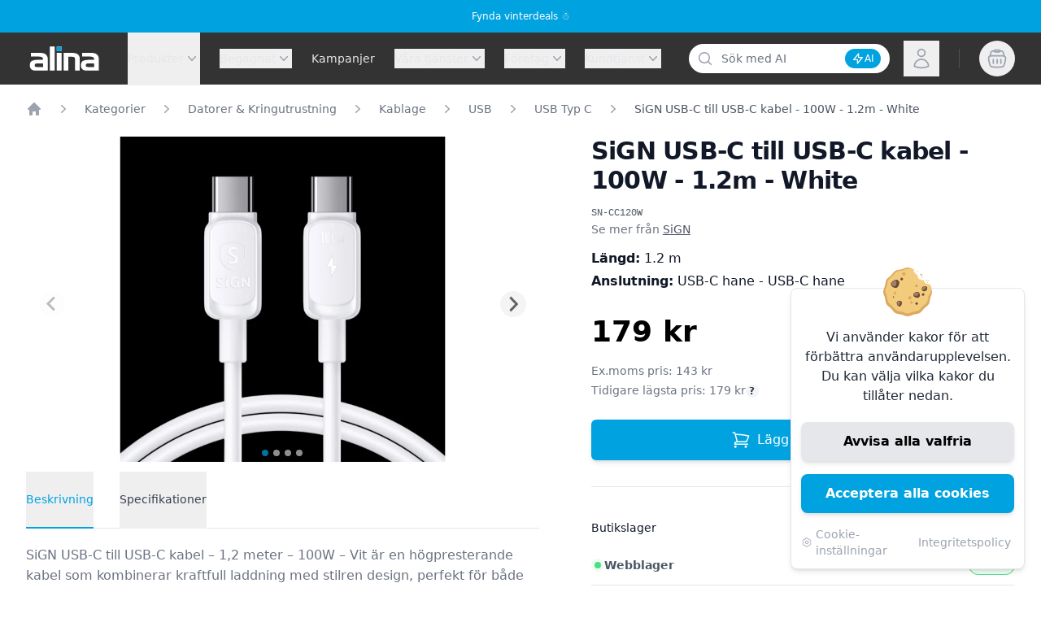

--- FILE ---
content_type: text/html; charset=utf-8
request_url: https://alina.se/produkter/sign-usb-c-till-usb-c-kabel-100w-12m-white-sn-cc120w/
body_size: 33209
content:
<!DOCTYPE html>
<html prefix="og: https://ogp.me/ns#" lang="sv">
<head>
    <meta charset="UTF-8">
    <meta name="viewport" content="width=device-width, initial-scale=1.0, user-scalable=no">
    <meta http-equiv="X-UA-Compatible" content="ie=edge">
    <title>SiGN USB-C till USB-C kabel - 100W - 1.2m - White | Alina.se</title>
    <meta property="og:title" content="SiGN USB-C till USB-C kabel - 100W - 1.2m - White | Alina.se" />
    <meta property="og:image" content="https://alina.se/media/0pgc4wss/tn_3187e191377ba3ae234fa9f3e624b790.jpg" />
    <meta property="og:url" content="https://alina.se/produkter/sign-usb-c-till-usb-c-kabel-100w-12m-white-sn-cc120w/" />
    <meta property="og:type" content="website" />
    <meta property="og:locale" content="sv_SE" />
    <meta property="og:site_name" content="Alina" />
    <meta property="og:description" content="SiGN USB-C till USB-C kabel – 1,2 meter – 100W – Vit är en högpresterande kabel som kombinerar kraftfull laddning med stilren design, perfekt för både vardag..." />
    <meta name="description" content="SiGN USB-C till USB-C kabel – 1,2 meter – 100W – Vit är en högpresterande kabel som kombinerar kraftfull laddning med stilren design, perfekt för både vardag..." />
    <link rel="canonical" href="https://alina.se/produkter/sign-usb-c-till-usb-c-kabel-100w-12m-white-sn-cc120w/" />
    <link rel="apple-touch-icon" sizes="57x57" href="/static/icons/favicons/apple-icon-57x57.png">
    <link rel="apple-touch-icon" sizes="60x60" href="/static/icons/favicons/apple-icon-60x60.png">
    <link rel="apple-touch-icon" sizes="72x72" href="/static/icons/favicons/apple-icon-72x72.png">
    <link rel="apple-touch-icon" sizes="76x76" href="/static/icons/favicons/apple-icon-76x76.png">
    <link rel="apple-touch-icon" sizes="114x114" href="/static/icons/favicons/apple-icon-114x114.png">
    <link rel="apple-touch-icon" sizes="120x120" href="/static/icons/favicons/apple-icon-120x120.png">
    <link rel="apple-touch-icon" sizes="144x144" href="/static/icons/favicons/apple-icon-144x144.png">
    <link rel="apple-touch-icon" sizes="152x152" href="/static/icons/favicons/apple-icon-152x152.png">
    <link rel="apple-touch-icon" sizes="180x180" href="/static/icons/favicons/apple-icon-180x180.png">
    <link rel="icon" type="image/png" sizes="192x192" href="/static/icons/favicons/android-icon-192x192.png">
    <link rel="icon" type="image/png" sizes="32x32" href="/static/icons/favicons/favicon-32x32.png">
    <link rel="icon" type="image/png" sizes="96x96" href="/static/icons/favicons/favicon-96x96.png">
    <link rel="icon" type="image/png" sizes="16x16" href="/static/icons/favicons/favicon-16x16.png">
    <meta name="msapplication-TileColor" content="#00a3e0">
    <meta name="msapplication-TileImage" content="/static/icons/favicons/ms-icon-144x144.png">
    <meta name="theme-color" content="#00a3e0">
    <link rel="preload" as="style" href="/css/app.min.css" />
    <link rel="preload" as="style" href="/css/fontawesome.6.4.0/css/all.min.css" />
    <link rel="preload" as="script" href="/scripts/vendor/owl.carousel.min.js" />
    <link rel="preload" as="script" href="/scripts/vendor/toastify.min.js" />
    <link rel="stylesheet" href="/css/swiper-bundle.min.css" />
    <link rel="stylesheet" href="/css/app.min.css" />
    <link rel="stylesheet" href="/css/fontawesome.6.4.0/css/all.min.css" />
    <script defer src="https://challenges.cloudflare.com/turnstile/v0/api.js?onload=_turnstileCb"></script>
    
</head>
<body class="productpage light">
    
  

    <div id="mainNav" x-data="{ open: false }" @keydown.window.escape="open = false"
         class="bg-dark fixed w-full z-40">
        <div x-show="open" class="relative z-100 min-h-full lg:hidden" x-description="" x-ref="dialog" aria-modal="true"
             style="display: none;">
            <div x-show="open" x-transition:enter="transition-opacity ease-linear duration-300"
                 x-transition:enter-start="opacity-0" x-transition:enter-end="opacity-100"
                 x-transition:leave="transition-opacity ease-linear duration-300" x-transition:leave-start="opacity-100"
                 x-transition:leave-end="opacity-0"
                 x-description="Off-canvas menu backdrop, show/hide based on off-canvas menu state."
                 class="fixed inset-0 bg-black bg-opacity-25 min-h-screen" style="display: none;">
            </div>
            <div class="fixed inset-0 z-40 flex">
                <div x-show="open" x-transition:enter="transition ease-in-out duration-300 transform"
                     x-transition:enter-start="-translate-x-full" x-transition:enter-end="translate-x-0"
                     x-transition:leave="transition ease-in-out duration-300 transform"
                     x-transition:leave-start="translate-x-0" x-transition:leave-end="-translate-x-full"
                     x-description="Off-canvas menu, show/hide based on off-canvas menu state."
                     class="relative flex w-full max-w-xs flex-col bg-white dark:bg-darker pb-12 shadow-xl min-h-screen-100 overflow-y-auto"
                     @click.away="open = false" style="display: none;">
                    <div class="flex px-4 py-5">
                        <button type="button"
                                class="-m-2 inline-flex items-center justify-center rounded-md p-2 text-gray-400"
                                @click="open = false">
                            <span class="sr-only">Stäng meny</span>
                            <svg class="h-6 w-6" x-description="Heroicon name: outline/x-mark"
                                 xmlns="http://www.w3.org/2000/svg" fill="none" viewBox="0 0 24 24" stroke-width="1.5"
                                 stroke="currentColor" aria-hidden="true">
                                <path stroke-linecap="round" stroke-linejoin="round" d="M6 18L18 6M6 6l12 12"></path>
                            </svg>
                        </button>
                    </div>
                        <div class="border-b border-gray-200 dark:border-lighter">
                    <div x-data="dropdown" class="border-t border-gray-200 dark:border-lighter">
                        <div id="mobile-62bc8e7c-af73-4991-a259-d478540c176f"
                           class="font-medium text-gray-900 dark:text-gray-300 cursor-pointer select-none flex justify-between items-center">
                            <a href="/produkter/" class="pl-4 block h-full w-full">Produkter</a>
                            <div @click="toggle" class="border-l dark:border-dark p-4">
                                <svg x-bind:class="{'rotate-90': open}"
                                     x-transition:enter="transition ease-out duration-300"
                                     x-transition:enter-start="transform rotate-0"
                                     x-transition:enter-end="transform rotate-180"
                                     x-transition:leave="transition ease-in duration-300"
                                     x-transition:leave-start="transform rotate-180"
                                     x-transition:leave-end="transform rotate-0"
                                     class="h-5 w-5 flex-shrink-0 text-gray-400"
                                     viewBox="0 0 20 20"
                                     fill="currentColor"
                                     aria-hidden="true">
                                    <path fill-rule="evenodd" d="M7.21 14.77a.75.75 0 01.02-1.06L11.168 10 7.23 6.29a.75.75 0 111.04-1.08l4.5 4.25a.75.75 0 010 1.08l-4.5 4.25a.75.75 0 01-1.06-.02z" clip-rule="evenodd"></path>
                                </svg>
                            </div>
                        </div>
                            <div x-show="open" class="mt-0" aria-labelledby="mobile-d950c39f-52f6-42b6-9245-4dd7a37a4e79">
                                <ul role="list" class="flex flex-col pl-2 space-y-4">
        <div x-data="{ openSub: false }" class="border-t border-gray-200 dark:border-lighter">
            <div class="font-medium text-gray-900 dark:text-gray-300 cursor-pointer select-none flex justify-between items-center">
                <a href="/kategorier/datorer-kringutrustning/" class="pl-5 block h-full w-full">Datorer &amp; Kringutrustning</a>
                <div @click="openSub = !openSub" class="border-l dark:border-dark p-4">
                    <svg x-bind:class="{'rotate-90': openSub}"
                         x-transition:enter="transition ease-out duration-300"
                         x-transition:enter-start="transform rotate-0"
                         x-transition:enter-end="transform rotate-180"
                         x-transition:leave="transition ease-in duration-300"
                         x-transition:leave-start="transform rotate-180"
                         x-transition:leave-end="transform rotate-0"
                         class="h-5 w-5 flex-shrink-0 text-gray-400"
                         viewBox="0 0 20 20"
                         fill="currentColor"
                         aria-hidden="true">
                        <path fill-rule="evenodd" d="M7.21 14.77a.75.75 0 01.02-1.06L11.168 10 7.23 6.29a.75.75 0 111.04-1.08l4.5 4.25a.75.75 0 010 1.08l-4.5 4.25a.75.75 0 01-1.06-.02z" clip-rule="evenodd"></path>
                    </svg>
                </div>
            </div>
            <ul x-show="openSub" role="list" class="flex flex-col m-0">
                        <li class="border-t border-gray-200 dark:border-lighter font-medium text-gray-900 dark:text-gray-300 cursor-pointer select-none flex justify-between items-center py-4 pl-9">
                            <a href="/kategorier/datorer-kringutrustning/bildskarm/" class="hover:text-gray-800 dark:text-gray-400 block h-full w-full">Bildsk&#xE4;rm</a>
                        </li>
                        <li class="border-t border-gray-200 dark:border-lighter font-medium text-gray-900 dark:text-gray-300 cursor-pointer select-none flex justify-between items-center py-4 pl-9">
                            <a href="/kategorier/datorer-kringutrustning/datorer/" class="hover:text-gray-800 dark:text-gray-400 block h-full w-full">Datorer</a>
                        </li>
                        <li class="border-t border-gray-200 dark:border-lighter font-medium text-gray-900 dark:text-gray-300 cursor-pointer select-none flex justify-between items-center py-4 pl-9">
                            <a href="/kategorier/datorer-kringutrustning/datortillbehor/" class="hover:text-gray-800 dark:text-gray-400 block h-full w-full">Datortillbeh&#xF6;r</a>
                        </li>
                        <li class="border-t border-gray-200 dark:border-lighter font-medium text-gray-900 dark:text-gray-300 cursor-pointer select-none flex justify-between items-center py-4 pl-9">
                            <a href="/kategorier/datorer-kringutrustning/kablage/" class="hover:text-gray-800 dark:text-gray-400 block h-full w-full">Kablage</a>
                        </li>
                        <li class="border-t border-gray-200 dark:border-lighter font-medium text-gray-900 dark:text-gray-300 cursor-pointer select-none flex justify-between items-center py-4 pl-9">
                            <a href="/kategorier/datorer-kringutrustning/lagring-backup/" class="hover:text-gray-800 dark:text-gray-400 block h-full w-full">Lagring &amp; backup</a>
                        </li>
                        <li class="border-t border-gray-200 dark:border-lighter font-medium text-gray-900 dark:text-gray-300 cursor-pointer select-none flex justify-between items-center py-4 pl-9">
                            <a href="/kategorier/datorer-kringutrustning/natverk/" class="hover:text-gray-800 dark:text-gray-400 block h-full w-full">N&#xE4;tverk</a>
                        </li>
                        <li class="border-t border-gray-200 dark:border-lighter font-medium text-gray-900 dark:text-gray-300 cursor-pointer select-none flex justify-between items-center py-4 pl-9">
                            <a href="/kategorier/datorer-kringutrustning/skrivare-scanners/" class="hover:text-gray-800 dark:text-gray-400 block h-full w-full">Skrivare &amp; Scanners</a>
                        </li>
                        <li class="border-t border-gray-200 dark:border-lighter font-medium text-gray-900 dark:text-gray-300 cursor-pointer select-none flex justify-between items-center py-4 pl-9">
                            <a href="/kategorier/datorer-kringutrustning/surfplattor/" class="hover:text-gray-800 dark:text-gray-400 block h-full w-full">Surfplattor</a>
                        </li>
                        <li class="border-t border-gray-200 dark:border-lighter font-medium text-gray-900 dark:text-gray-300 cursor-pointer select-none flex justify-between items-center py-4 pl-9">
                            <a href="/kategorier/datorer-kringutrustning/tangentbord-moss/" class="hover:text-gray-800 dark:text-gray-400 block h-full w-full">Tangentbord &amp; M&#xF6;ss</a>
                        </li>
                        <li class="border-t border-gray-200 dark:border-lighter font-medium text-gray-900 dark:text-gray-300 cursor-pointer select-none flex justify-between items-center py-4 pl-9">
                            <a href="/kategorier/datorer-kringutrustning/programvara/" class="hover:text-gray-800 dark:text-gray-400 block h-full w-full">Programvara</a>
                        </li>
                    <li class="border-t border-gray-200 dark:border-lighter text-gray-600 hover:text-gray-600 dark:text-gray-400 text-sm cursor-pointer select-none flex justify-between items-center py-4 pl-6">
                        <a href="/kategorier/datorer-kringutrustning/">
                            Se allt inom Datorer &amp; Kringutrustning
                        </a>
                    </li>
            </ul>
        </div>
                                </ul>
                            </div>
                            <div x-show="open" class="mt-0" aria-labelledby="mobile-9baeae43-e57d-42c0-82bc-908766d2524d">
                                <ul role="list" class="flex flex-col pl-2 space-y-4">
        <div x-data="{ openSub: false }" class="border-t border-gray-200 dark:border-lighter">
            <div class="font-medium text-gray-900 dark:text-gray-300 cursor-pointer select-none flex justify-between items-center">
                <a href="/kategorier/datorkomponenter/" class="pl-5 block h-full w-full">Datorkomponenter</a>
                <div @click="openSub = !openSub" class="border-l dark:border-dark p-4">
                    <svg x-bind:class="{'rotate-90': openSub}"
                         x-transition:enter="transition ease-out duration-300"
                         x-transition:enter-start="transform rotate-0"
                         x-transition:enter-end="transform rotate-180"
                         x-transition:leave="transition ease-in duration-300"
                         x-transition:leave-start="transform rotate-180"
                         x-transition:leave-end="transform rotate-0"
                         class="h-5 w-5 flex-shrink-0 text-gray-400"
                         viewBox="0 0 20 20"
                         fill="currentColor"
                         aria-hidden="true">
                        <path fill-rule="evenodd" d="M7.21 14.77a.75.75 0 01.02-1.06L11.168 10 7.23 6.29a.75.75 0 111.04-1.08l4.5 4.25a.75.75 0 010 1.08l-4.5 4.25a.75.75 0 01-1.06-.02z" clip-rule="evenodd"></path>
                    </svg>
                </div>
            </div>
            <ul x-show="openSub" role="list" class="flex flex-col m-0">
                        <li class="border-t border-gray-200 dark:border-lighter font-medium text-gray-900 dark:text-gray-300 cursor-pointer select-none flex justify-between items-center py-4 pl-9">
                            <a href="/kategorier/datorkomponenter/chassin/" class="hover:text-gray-800 dark:text-gray-400 block h-full w-full">Chassin</a>
                        </li>
                        <li class="border-t border-gray-200 dark:border-lighter font-medium text-gray-900 dark:text-gray-300 cursor-pointer select-none flex justify-between items-center py-4 pl-9">
                            <a href="/kategorier/datorkomponenter/diskettenhet/" class="hover:text-gray-800 dark:text-gray-400 block h-full w-full">Diskettenhet</a>
                        </li>
                        <li class="border-t border-gray-200 dark:border-lighter font-medium text-gray-900 dark:text-gray-300 cursor-pointer select-none flex justify-between items-center py-4 pl-9">
                            <a href="/kategorier/datorkomponenter/dvd-blu-ray/" class="hover:text-gray-800 dark:text-gray-400 block h-full w-full">DVD &amp; Blu-Ray</a>
                        </li>
                        <li class="border-t border-gray-200 dark:border-lighter font-medium text-gray-900 dark:text-gray-300 cursor-pointer select-none flex justify-between items-center py-4 pl-9">
                            <a href="/kategorier/datorkomponenter/grafikkort/" class="hover:text-gray-800 dark:text-gray-400 block h-full w-full">Grafikkort</a>
                        </li>
                        <li class="border-t border-gray-200 dark:border-lighter font-medium text-gray-900 dark:text-gray-300 cursor-pointer select-none flex justify-between items-center py-4 pl-9">
                            <a href="/kategorier/datorkomponenter/harddisk/" class="hover:text-gray-800 dark:text-gray-400 block h-full w-full">H&#xE5;rddisk</a>
                        </li>
                        <li class="border-t border-gray-200 dark:border-lighter font-medium text-gray-900 dark:text-gray-300 cursor-pointer select-none flex justify-between items-center py-4 pl-9">
                            <a href="/kategorier/datorkomponenter/kontrollerkort/" class="hover:text-gray-800 dark:text-gray-400 block h-full w-full">Kontrollerkort</a>
                        </li>
                        <li class="border-t border-gray-200 dark:border-lighter font-medium text-gray-900 dark:text-gray-300 cursor-pointer select-none flex justify-between items-center py-4 pl-9">
                            <a href="/kategorier/datorkomponenter/kylning/" class="hover:text-gray-800 dark:text-gray-400 block h-full w-full">Kylning</a>
                        </li>
                        <li class="border-t border-gray-200 dark:border-lighter font-medium text-gray-900 dark:text-gray-300 cursor-pointer select-none flex justify-between items-center py-4 pl-9">
                            <a href="/kategorier/datorkomponenter/ljudkort/" class="hover:text-gray-800 dark:text-gray-400 block h-full w-full">Ljudkort</a>
                        </li>
                        <li class="border-t border-gray-200 dark:border-lighter font-medium text-gray-900 dark:text-gray-300 cursor-pointer select-none flex justify-between items-center py-4 pl-9">
                            <a href="/kategorier/datorkomponenter/minnen/" class="hover:text-gray-800 dark:text-gray-400 block h-full w-full">Minnen</a>
                        </li>
                        <li class="border-t border-gray-200 dark:border-lighter font-medium text-gray-900 dark:text-gray-300 cursor-pointer select-none flex justify-between items-center py-4 pl-9">
                            <a href="/kategorier/datorkomponenter/moderkort/" class="hover:text-gray-800 dark:text-gray-400 block h-full w-full">Moderkort</a>
                        </li>
                        <li class="border-t border-gray-200 dark:border-lighter font-medium text-gray-900 dark:text-gray-300 cursor-pointer select-none flex justify-between items-center py-4 pl-9">
                            <a href="/kategorier/datorkomponenter/montering/" class="hover:text-gray-800 dark:text-gray-400 block h-full w-full">Montering</a>
                        </li>
                        <li class="border-t border-gray-200 dark:border-lighter font-medium text-gray-900 dark:text-gray-300 cursor-pointer select-none flex justify-between items-center py-4 pl-9">
                            <a href="/kategorier/datorkomponenter/natagg/" class="hover:text-gray-800 dark:text-gray-400 block h-full w-full">N&#xE4;tagg</a>
                        </li>
                        <li class="border-t border-gray-200 dark:border-lighter font-medium text-gray-900 dark:text-gray-300 cursor-pointer select-none flex justify-between items-center py-4 pl-9">
                            <a href="/kategorier/datorkomponenter/processorer/" class="hover:text-gray-800 dark:text-gray-400 block h-full w-full">Processorer</a>
                        </li>
                    <li class="border-t border-gray-200 dark:border-lighter text-gray-600 hover:text-gray-600 dark:text-gray-400 text-sm cursor-pointer select-none flex justify-between items-center py-4 pl-6">
                        <a href="/kategorier/datorkomponenter/">
                            Se allt inom Datorkomponenter
                        </a>
                    </li>
            </ul>
        </div>
                                </ul>
                            </div>
                            <div x-show="open" class="mt-0" aria-labelledby="mobile-e7d9008f-af83-48ef-910b-0c20b21e7e23">
                                <ul role="list" class="flex flex-col pl-2 space-y-4">
        <div x-data="{ openSub: false }" class="border-t border-gray-200 dark:border-lighter">
            <div class="font-medium text-gray-900 dark:text-gray-300 cursor-pointer select-none flex justify-between items-center">
                <a href="/kategorier/hem-kontor/" class="pl-5 block h-full w-full">Hem &amp; Kontor</a>
                <div @click="openSub = !openSub" class="border-l dark:border-dark p-4">
                    <svg x-bind:class="{'rotate-90': openSub}"
                         x-transition:enter="transition ease-out duration-300"
                         x-transition:enter-start="transform rotate-0"
                         x-transition:enter-end="transform rotate-180"
                         x-transition:leave="transition ease-in duration-300"
                         x-transition:leave-start="transform rotate-180"
                         x-transition:leave-end="transform rotate-0"
                         class="h-5 w-5 flex-shrink-0 text-gray-400"
                         viewBox="0 0 20 20"
                         fill="currentColor"
                         aria-hidden="true">
                        <path fill-rule="evenodd" d="M7.21 14.77a.75.75 0 01.02-1.06L11.168 10 7.23 6.29a.75.75 0 111.04-1.08l4.5 4.25a.75.75 0 010 1.08l-4.5 4.25a.75.75 0 01-1.06-.02z" clip-rule="evenodd"></path>
                    </svg>
                </div>
            </div>
            <ul x-show="openSub" role="list" class="flex flex-col m-0">
                        <li class="border-t border-gray-200 dark:border-lighter font-medium text-gray-900 dark:text-gray-300 cursor-pointer select-none flex justify-between items-center py-4 pl-9">
                            <a href="/kategorier/hem-kontor/belysning/" class="hover:text-gray-800 dark:text-gray-400 block h-full w-full">Belysning</a>
                        </li>
                        <li class="border-t border-gray-200 dark:border-lighter font-medium text-gray-900 dark:text-gray-300 cursor-pointer select-none flex justify-between items-center py-4 pl-9">
                            <a href="/kategorier/hem-kontor/bilkameror/" class="hover:text-gray-800 dark:text-gray-400 block h-full w-full">Bilkameror</a>
                        </li>
                        <li class="border-t border-gray-200 dark:border-lighter font-medium text-gray-900 dark:text-gray-300 cursor-pointer select-none flex justify-between items-center py-4 pl-9">
                            <a href="/kategorier/hem-kontor/klimat/" class="hover:text-gray-800 dark:text-gray-400 block h-full w-full">Klimat</a>
                        </li>
                        <li class="border-t border-gray-200 dark:border-lighter font-medium text-gray-900 dark:text-gray-300 cursor-pointer select-none flex justify-between items-center py-4 pl-9">
                            <a href="/kategorier/hem-kontor/klockor-och-radio/" class="hover:text-gray-800 dark:text-gray-400 block h-full w-full">Klockor och Radio</a>
                        </li>
                        <li class="border-t border-gray-200 dark:border-lighter font-medium text-gray-900 dark:text-gray-300 cursor-pointer select-none flex justify-between items-center py-4 pl-9">
                            <a href="/kategorier/hem-kontor/kontor/" class="hover:text-gray-800 dark:text-gray-400 block h-full w-full">Kontor</a>
                        </li>
                        <li class="border-t border-gray-200 dark:border-lighter font-medium text-gray-900 dark:text-gray-300 cursor-pointer select-none flex justify-between items-center py-4 pl-9">
                            <a href="/kategorier/hem-kontor/kok/" class="hover:text-gray-800 dark:text-gray-400 block h-full w-full">K&#xF6;k</a>
                        </li>
                        <li class="border-t border-gray-200 dark:border-lighter font-medium text-gray-900 dark:text-gray-300 cursor-pointer select-none flex justify-between items-center py-4 pl-9">
                            <a href="/kategorier/hem-kontor/reservdelar/" class="hover:text-gray-800 dark:text-gray-400 block h-full w-full">Reservdelar</a>
                        </li>
                        <li class="border-t border-gray-200 dark:border-lighter font-medium text-gray-900 dark:text-gray-300 cursor-pointer select-none flex justify-between items-center py-4 pl-9">
                            <a href="/kategorier/hem-kontor/stadning/" class="hover:text-gray-800 dark:text-gray-400 block h-full w-full">St&#xE4;dning</a>
                        </li>
                        <li class="border-t border-gray-200 dark:border-lighter font-medium text-gray-900 dark:text-gray-300 cursor-pointer select-none flex justify-between items-center py-4 pl-9">
                            <a href="/kategorier/hem-kontor/traning/" class="hover:text-gray-800 dark:text-gray-400 block h-full w-full">Tr&#xE4;ning</a>
                        </li>
                        <li class="border-t border-gray-200 dark:border-lighter font-medium text-gray-900 dark:text-gray-300 cursor-pointer select-none flex justify-between items-center py-4 pl-9">
                            <a href="/kategorier/hem-kontor/ovrigt/" class="hover:text-gray-800 dark:text-gray-400 block h-full w-full">&#xD6;vrigt</a>
                        </li>
                    <li class="border-t border-gray-200 dark:border-lighter text-gray-600 hover:text-gray-600 dark:text-gray-400 text-sm cursor-pointer select-none flex justify-between items-center py-4 pl-6">
                        <a href="/kategorier/hem-kontor/">
                            Se allt inom Hem &amp; Kontor
                        </a>
                    </li>
            </ul>
        </div>
                                </ul>
                            </div>
                            <div x-show="open" class="mt-0" aria-labelledby="mobile-4d525088-16cc-43a1-aa6d-bcc77ec0db39">
                                <ul role="list" class="flex flex-col pl-2 space-y-4">
        <div x-data="{ openSub: false }" class="border-t border-gray-200 dark:border-lighter">
            <div class="font-medium text-gray-900 dark:text-gray-300 cursor-pointer select-none flex justify-between items-center">
                <a href="/kategorier/ljud-bild/" class="pl-5 block h-full w-full">Ljud &amp; Bild</a>
                <div @click="openSub = !openSub" class="border-l dark:border-dark p-4">
                    <svg x-bind:class="{'rotate-90': openSub}"
                         x-transition:enter="transition ease-out duration-300"
                         x-transition:enter-start="transform rotate-0"
                         x-transition:enter-end="transform rotate-180"
                         x-transition:leave="transition ease-in duration-300"
                         x-transition:leave-start="transform rotate-180"
                         x-transition:leave-end="transform rotate-0"
                         class="h-5 w-5 flex-shrink-0 text-gray-400"
                         viewBox="0 0 20 20"
                         fill="currentColor"
                         aria-hidden="true">
                        <path fill-rule="evenodd" d="M7.21 14.77a.75.75 0 01.02-1.06L11.168 10 7.23 6.29a.75.75 0 111.04-1.08l4.5 4.25a.75.75 0 010 1.08l-4.5 4.25a.75.75 0 01-1.06-.02z" clip-rule="evenodd"></path>
                    </svg>
                </div>
            </div>
            <ul x-show="openSub" role="list" class="flex flex-col m-0">
                        <li class="border-t border-gray-200 dark:border-lighter font-medium text-gray-900 dark:text-gray-300 cursor-pointer select-none flex justify-between items-center py-4 pl-9">
                            <a href="/kategorier/ljud-bild/fjarrkontroller/" class="hover:text-gray-800 dark:text-gray-400 block h-full w-full">Fj&#xE4;rrkontroller</a>
                        </li>
                        <li class="border-t border-gray-200 dark:border-lighter font-medium text-gray-900 dark:text-gray-300 cursor-pointer select-none flex justify-between items-center py-4 pl-9">
                            <a href="/kategorier/ljud-bild/hogtalare-headset/" class="hover:text-gray-800 dark:text-gray-400 block h-full w-full">H&#xF6;gtalare &amp; Headset</a>
                        </li>
                        <li class="border-t border-gray-200 dark:border-lighter font-medium text-gray-900 dark:text-gray-300 cursor-pointer select-none flex justify-between items-center py-4 pl-9">
                            <a href="/kategorier/ljud-bild/kameror/" class="hover:text-gray-800 dark:text-gray-400 block h-full w-full">Kameror</a>
                        </li>
                        <li class="border-t border-gray-200 dark:border-lighter font-medium text-gray-900 dark:text-gray-300 cursor-pointer select-none flex justify-between items-center py-4 pl-9">
                            <a href="/kategorier/ljud-bild/mediaspelare/" class="hover:text-gray-800 dark:text-gray-400 block h-full w-full">Mediaspelare</a>
                        </li>
                        <li class="border-t border-gray-200 dark:border-lighter font-medium text-gray-900 dark:text-gray-300 cursor-pointer select-none flex justify-between items-center py-4 pl-9">
                            <a href="/kategorier/ljud-bild/projektorer/" class="hover:text-gray-800 dark:text-gray-400 block h-full w-full">Projektorer</a>
                        </li>
                        <li class="border-t border-gray-200 dark:border-lighter font-medium text-gray-900 dark:text-gray-300 cursor-pointer select-none flex justify-between items-center py-4 pl-9">
                            <a href="/kategorier/ljud-bild/tv/" class="hover:text-gray-800 dark:text-gray-400 block h-full w-full">TV</a>
                        </li>
                        <li class="border-t border-gray-200 dark:border-lighter font-medium text-gray-900 dark:text-gray-300 cursor-pointer select-none flex justify-between items-center py-4 pl-9">
                            <a href="/kategorier/overvakning/" class="hover:text-gray-800 dark:text-gray-400 block h-full w-full">&#xD6;vervakning</a>
                        </li>
                    <li class="border-t border-gray-200 dark:border-lighter text-gray-600 hover:text-gray-600 dark:text-gray-400 text-sm cursor-pointer select-none flex justify-between items-center py-4 pl-6">
                        <a href="/kategorier/ljud-bild/">
                            Se allt inom Ljud &amp; Bild
                        </a>
                    </li>
            </ul>
        </div>
                                </ul>
                            </div>
                            <div x-show="open" class="mt-0" aria-labelledby="mobile-84f00628-a531-4b39-985d-c63ef07eddaa">
                                <ul role="list" class="flex flex-col pl-2 space-y-4">
        <div x-data="{ openSub: false }" class="border-t border-gray-200 dark:border-lighter">
            <div class="font-medium text-gray-900 dark:text-gray-300 cursor-pointer select-none flex justify-between items-center">
                <a href="/kategorier/mobiltelefon/" class="pl-5 block h-full w-full">Mobiltelefon</a>
                <div @click="openSub = !openSub" class="border-l dark:border-dark p-4">
                    <svg x-bind:class="{'rotate-90': openSub}"
                         x-transition:enter="transition ease-out duration-300"
                         x-transition:enter-start="transform rotate-0"
                         x-transition:enter-end="transform rotate-180"
                         x-transition:leave="transition ease-in duration-300"
                         x-transition:leave-start="transform rotate-180"
                         x-transition:leave-end="transform rotate-0"
                         class="h-5 w-5 flex-shrink-0 text-gray-400"
                         viewBox="0 0 20 20"
                         fill="currentColor"
                         aria-hidden="true">
                        <path fill-rule="evenodd" d="M7.21 14.77a.75.75 0 01.02-1.06L11.168 10 7.23 6.29a.75.75 0 111.04-1.08l4.5 4.25a.75.75 0 010 1.08l-4.5 4.25a.75.75 0 01-1.06-.02z" clip-rule="evenodd"></path>
                    </svg>
                </div>
            </div>
            <ul x-show="openSub" role="list" class="flex flex-col m-0">
                        <li class="border-t border-gray-200 dark:border-lighter font-medium text-gray-900 dark:text-gray-300 cursor-pointer select-none flex justify-between items-center py-4 pl-9">
                            <a href="/kategorier/mobiltelefon/headset/" class="hover:text-gray-800 dark:text-gray-400 block h-full w-full">Headset</a>
                        </li>
                        <li class="border-t border-gray-200 dark:border-lighter font-medium text-gray-900 dark:text-gray-300 cursor-pointer select-none flex justify-between items-center py-4 pl-9">
                            <a href="/kategorier/mobiltelefon/laddare/" class="hover:text-gray-800 dark:text-gray-400 block h-full w-full">Laddare</a>
                        </li>
                        <li class="border-t border-gray-200 dark:border-lighter font-medium text-gray-900 dark:text-gray-300 cursor-pointer select-none flex justify-between items-center py-4 pl-9">
                            <a href="/kategorier/mobiltelefon/mobiltelefoner/" class="hover:text-gray-800 dark:text-gray-400 block h-full w-full">Mobiltelefoner</a>
                        </li>
                        <li class="border-t border-gray-200 dark:border-lighter font-medium text-gray-900 dark:text-gray-300 cursor-pointer select-none flex justify-between items-center py-4 pl-9">
                            <a href="/kategorier/mobiltelefon/powerbanks/" class="hover:text-gray-800 dark:text-gray-400 block h-full w-full">Powerbanks</a>
                        </li>
                        <li class="border-t border-gray-200 dark:border-lighter font-medium text-gray-900 dark:text-gray-300 cursor-pointer select-none flex justify-between items-center py-4 pl-9">
                            <a href="/kategorier/mobiltelefon/skal-och-fodral/" class="hover:text-gray-800 dark:text-gray-400 block h-full w-full">Skal och fodral</a>
                        </li>
                        <li class="border-t border-gray-200 dark:border-lighter font-medium text-gray-900 dark:text-gray-300 cursor-pointer select-none flex justify-between items-center py-4 pl-9">
                            <a href="/kategorier/mobiltelefon/skarmskydd/" class="hover:text-gray-800 dark:text-gray-400 block h-full w-full">Sk&#xE4;rmskydd</a>
                        </li>
                        <li class="border-t border-gray-200 dark:border-lighter font-medium text-gray-900 dark:text-gray-300 cursor-pointer select-none flex justify-between items-center py-4 pl-9">
                            <a href="/kategorier/mobiltelefon/smartbands/" class="hover:text-gray-800 dark:text-gray-400 block h-full w-full">Smartbands</a>
                        </li>
                        <li class="border-t border-gray-200 dark:border-lighter font-medium text-gray-900 dark:text-gray-300 cursor-pointer select-none flex justify-between items-center py-4 pl-9">
                            <a href="/kategorier/mobiltelefon/ovrigt/" class="hover:text-gray-800 dark:text-gray-400 block h-full w-full">&#xD6;vrigt</a>
                        </li>
                    <li class="border-t border-gray-200 dark:border-lighter text-gray-600 hover:text-gray-600 dark:text-gray-400 text-sm cursor-pointer select-none flex justify-between items-center py-4 pl-6">
                        <a href="/kategorier/mobiltelefon/">
                            Se allt inom Mobiltelefon
                        </a>
                    </li>
            </ul>
        </div>
                                </ul>
                            </div>
                            <div x-show="open" class="mt-0" aria-labelledby="mobile-41db836b-2751-4f03-a89c-36a8b8c1a8a6">
                                <ul role="list" class="flex flex-col pl-2 space-y-4">
        <div x-data="{ openSub: false }" class="border-t border-gray-200 dark:border-lighter">
            <div class="font-medium text-gray-900 dark:text-gray-300 cursor-pointer select-none flex justify-between items-center">
                <a href="/kategorier/datorer-kringutrustning/natverk/" class="pl-5 block h-full w-full">N&#xE4;tverk</a>
                <div @click="openSub = !openSub" class="border-l dark:border-dark p-4">
                    <svg x-bind:class="{'rotate-90': openSub}"
                         x-transition:enter="transition ease-out duration-300"
                         x-transition:enter-start="transform rotate-0"
                         x-transition:enter-end="transform rotate-180"
                         x-transition:leave="transition ease-in duration-300"
                         x-transition:leave-start="transform rotate-180"
                         x-transition:leave-end="transform rotate-0"
                         class="h-5 w-5 flex-shrink-0 text-gray-400"
                         viewBox="0 0 20 20"
                         fill="currentColor"
                         aria-hidden="true">
                        <path fill-rule="evenodd" d="M7.21 14.77a.75.75 0 01.02-1.06L11.168 10 7.23 6.29a.75.75 0 111.04-1.08l4.5 4.25a.75.75 0 010 1.08l-4.5 4.25a.75.75 0 01-1.06-.02z" clip-rule="evenodd"></path>
                    </svg>
                </div>
            </div>
            <ul x-show="openSub" role="list" class="flex flex-col m-0">
                        <li class="border-t border-gray-200 dark:border-lighter font-medium text-gray-900 dark:text-gray-300 cursor-pointer select-none flex justify-between items-center py-4 pl-9">
                            <a href="/kategorier/datorer-kringutrustning/natverk/accesspunkt-forstarkare/" class="hover:text-gray-800 dark:text-gray-400 block h-full w-full">Accesspunkt &amp; f&#xF6;rst&#xE4;rkare</a>
                        </li>
                        <li class="border-t border-gray-200 dark:border-lighter font-medium text-gray-900 dark:text-gray-300 cursor-pointer select-none flex justify-between items-center py-4 pl-9">
                            <a href="/kategorier/datorer-kringutrustning/natverk/antenner/" class="hover:text-gray-800 dark:text-gray-400 block h-full w-full">Antenner</a>
                        </li>
                        <li class="border-t border-gray-200 dark:border-lighter font-medium text-gray-900 dark:text-gray-300 cursor-pointer select-none flex justify-between items-center py-4 pl-9">
                            <a href="/kategorier/datorer-kringutrustning/natverk/bluetooth/" class="hover:text-gray-800 dark:text-gray-400 block h-full w-full">Bluetooth</a>
                        </li>
                        <li class="border-t border-gray-200 dark:border-lighter font-medium text-gray-900 dark:text-gray-300 cursor-pointer select-none flex justify-between items-center py-4 pl-9">
                            <a href="/kategorier/datorer-kringutrustning/natverk/installation/" class="hover:text-gray-800 dark:text-gray-400 block h-full w-full">Installation</a>
                        </li>
                        <li class="border-t border-gray-200 dark:border-lighter font-medium text-gray-900 dark:text-gray-300 cursor-pointer select-none flex justify-between items-center py-4 pl-9">
                            <a href="/kategorier/datorer-kringutrustning/natverk/mobilt-bredband/" class="hover:text-gray-800 dark:text-gray-400 block h-full w-full">Mobilt bredband</a>
                        </li>
                        <li class="border-t border-gray-200 dark:border-lighter font-medium text-gray-900 dark:text-gray-300 cursor-pointer select-none flex justify-between items-center py-4 pl-9">
                            <a href="/kategorier/datorer-kringutrustning/natverk/modem-adsl/" class="hover:text-gray-800 dark:text-gray-400 block h-full w-full">Modem (ADSL)</a>
                        </li>
                        <li class="border-t border-gray-200 dark:border-lighter font-medium text-gray-900 dark:text-gray-300 cursor-pointer select-none flex justify-between items-center py-4 pl-9">
                            <a href="/kategorier/datorer-kringutrustning/natverk/natverkskort-usb/" class="hover:text-gray-800 dark:text-gray-400 block h-full w-full">N&#xE4;tverkskort &amp; USB</a>
                        </li>
                        <li class="border-t border-gray-200 dark:border-lighter font-medium text-gray-900 dark:text-gray-300 cursor-pointer select-none flex justify-between items-center py-4 pl-9">
                            <a href="/kategorier/datorer-kringutrustning/natverk/router-mesh/" class="hover:text-gray-800 dark:text-gray-400 block h-full w-full">Router &amp; Mesh</a>
                        </li>
                        <li class="border-t border-gray-200 dark:border-lighter font-medium text-gray-900 dark:text-gray-300 cursor-pointer select-none flex justify-between items-center py-4 pl-9">
                            <a href="/kategorier/datorer-kringutrustning/natverk/smarta-hem/" class="hover:text-gray-800 dark:text-gray-400 block h-full w-full">Smarta hem</a>
                        </li>
                        <li class="border-t border-gray-200 dark:border-lighter font-medium text-gray-900 dark:text-gray-300 cursor-pointer select-none flex justify-between items-center py-4 pl-9">
                            <a href="/kategorier/datorer-kringutrustning/natverk/switchar/" class="hover:text-gray-800 dark:text-gray-400 block h-full w-full">Switchar</a>
                        </li>
                    <li class="border-t border-gray-200 dark:border-lighter text-gray-600 hover:text-gray-600 dark:text-gray-400 text-sm cursor-pointer select-none flex justify-between items-center py-4 pl-6">
                        <a href="/kategorier/datorer-kringutrustning/natverk/">
                            Se allt inom N&#xE4;tverk
                        </a>
                    </li>
            </ul>
        </div>
                                </ul>
                            </div>
                    </div>
                    <div x-data="dropdown" class="border-t border-gray-200 dark:border-lighter">
                        <div id="mobile-1abd5a54-4623-4db8-87d2-1bd08695acf4"
                           class="font-medium text-gray-900 dark:text-gray-300 cursor-pointer select-none flex justify-between items-center">
                            <a href="/kategorier/begagnat/" class="pl-4 block h-full w-full">Begagnat</a>
                            <div @click="toggle" class="border-l dark:border-dark p-4">
                                <svg x-bind:class="{'rotate-90': open}"
                                     x-transition:enter="transition ease-out duration-300"
                                     x-transition:enter-start="transform rotate-0"
                                     x-transition:enter-end="transform rotate-180"
                                     x-transition:leave="transition ease-in duration-300"
                                     x-transition:leave-start="transform rotate-180"
                                     x-transition:leave-end="transform rotate-0"
                                     class="h-5 w-5 flex-shrink-0 text-gray-400"
                                     viewBox="0 0 20 20"
                                     fill="currentColor"
                                     aria-hidden="true">
                                    <path fill-rule="evenodd" d="M7.21 14.77a.75.75 0 01.02-1.06L11.168 10 7.23 6.29a.75.75 0 111.04-1.08l4.5 4.25a.75.75 0 010 1.08l-4.5 4.25a.75.75 0 01-1.06-.02z" clip-rule="evenodd"></path>
                                </svg>
                            </div>
                        </div>
                            <ul x-show="open" role="list" aria-labelledby="mobile-427788fe-bbe8-4c08-ba63-dceef802e870"
                                class="flex flex-col m-0">
                                        <li class="border-t border-gray-200 dark:border-lighter font-medium text-gray-900 dark:text-gray-300 cursor-pointer select-none flex justify-between items-center py-4 px-6">
                                            <a href="/kategorier/begagnat/datorer-surfplattor/" class="hover:text-gray-800 dark:text-gray-400">Datorer &amp; Surfplattor</a>
                                        </li>
                            </ul>
                            <ul x-show="open" role="list" aria-labelledby="mobile-b571d50d-c8c8-49a6-a954-2a57514250f5"
                                class="flex flex-col m-0">
                                        <li class="border-t border-gray-200 dark:border-lighter font-medium text-gray-900 dark:text-gray-300 cursor-pointer select-none flex justify-between items-center py-4 px-6">
                                            <a href="/kategorier/begagnat/datorkomponenter/" class="hover:text-gray-800 dark:text-gray-400">Datorkomponenter</a>
                                        </li>
                            </ul>
                            <ul x-show="open" role="list" aria-labelledby="mobile-49bbe7f0-fc6d-4e86-9ddb-e637fd55e175"
                                class="flex flex-col m-0">
                                        <li class="border-t border-gray-200 dark:border-lighter font-medium text-gray-900 dark:text-gray-300 cursor-pointer select-none flex justify-between items-center py-4 px-6">
                                            <a href="/kategorier/begagnat/datortillbehor/" class="hover:text-gray-800 dark:text-gray-400">Datortillbeh&#xF6;r</a>
                                        </li>
                            </ul>
                            <ul x-show="open" role="list" aria-labelledby="mobile-4b346644-5b06-4f73-96d5-e0cd884ee986"
                                class="flex flex-col m-0">
                                        <li class="border-t border-gray-200 dark:border-lighter font-medium text-gray-900 dark:text-gray-300 cursor-pointer select-none flex justify-between items-center py-4 px-6">
                                            <a href="/kategorier/begagnat/mobiltelefoner/" class="hover:text-gray-800 dark:text-gray-400">Mobiltelefoner</a>
                                        </li>
                            </ul>
                            <ul x-show="open" role="list" aria-labelledby="mobile-fbe69d1c-a1eb-45dc-b784-9a7387660dcc"
                                class="flex flex-col m-0">
                                        <li class="border-t border-gray-200 dark:border-lighter font-medium text-gray-900 dark:text-gray-300 cursor-pointer select-none flex justify-between items-center py-4 px-6">
                                            <a href="/kategorier/begagnat/spelkonsol/" class="hover:text-gray-800 dark:text-gray-400">Spelkonsol</a>
                                        </li>
                            </ul>
                    </div>
                    <div class="space-y-3 border-t border-gray-200 dark:border-lighter py-4 px-4">
                        <a href="/kampanjer/" class="font-medium text-gray-900 dark:text-gray-300">Kampanjer</a>
                    </div>
                    <div x-data="dropdown" class="border-t border-gray-200 dark:border-lighter">
                        <div id="mobile-5a51b4ea-cec3-4312-b0f8-a7181bc8137b"
                           class="font-medium text-gray-900 dark:text-gray-300 cursor-pointer select-none flex justify-between items-center">
                            <a href="/vara-tjanster/" class="pl-4 block h-full w-full">V&#xE5;ra tj&#xE4;nster</a>
                            <div @click="toggle" class="border-l dark:border-dark p-4">
                                <svg x-bind:class="{'rotate-90': open}"
                                     x-transition:enter="transition ease-out duration-300"
                                     x-transition:enter-start="transform rotate-0"
                                     x-transition:enter-end="transform rotate-180"
                                     x-transition:leave="transition ease-in duration-300"
                                     x-transition:leave-start="transform rotate-180"
                                     x-transition:leave-end="transform rotate-0"
                                     class="h-5 w-5 flex-shrink-0 text-gray-400"
                                     viewBox="0 0 20 20"
                                     fill="currentColor"
                                     aria-hidden="true">
                                    <path fill-rule="evenodd" d="M7.21 14.77a.75.75 0 01.02-1.06L11.168 10 7.23 6.29a.75.75 0 111.04-1.08l4.5 4.25a.75.75 0 010 1.08l-4.5 4.25a.75.75 0 01-1.06-.02z" clip-rule="evenodd"></path>
                                </svg>
                            </div>
                        </div>
                            <ul x-show="open" role="list" aria-labelledby="mobile-8fedbe0c-906c-4cb7-9db2-d8e5aa043e34"
                                class="flex flex-col m-0">
                                        <li class="border-t border-gray-200 dark:border-lighter font-medium text-gray-900 dark:text-gray-300 cursor-pointer select-none flex justify-between items-center py-4 px-6">
                                            <a href="/vara-tjanster/datorservice/" class="hover:text-gray-800 dark:text-gray-400">Datorservice</a>
                                        </li>
                            </ul>
                            <ul x-show="open" role="list" aria-labelledby="mobile-a8866daa-1204-440a-9e95-99df63ce7b56"
                                class="flex flex-col m-0">
                                        <li class="border-t border-gray-200 dark:border-lighter font-medium text-gray-900 dark:text-gray-300 cursor-pointer select-none flex justify-between items-center py-4 px-6">
                                            <a href="/vara-tjanster/hemservice/" class="hover:text-gray-800 dark:text-gray-400">Hemservice / RUT</a>
                                        </li>
                            </ul>
                            <ul x-show="open" role="list" aria-labelledby="mobile-bb4b48b0-75e9-4460-886f-c5aab7fa8eb2"
                                class="flex flex-col m-0">
                                        <li class="border-t border-gray-200 dark:border-lighter font-medium text-gray-900 dark:text-gray-300 cursor-pointer select-none flex justify-between items-center py-4 px-6">
                                            <a href="/vara-tjanster/mobilservice/" class="hover:text-gray-800 dark:text-gray-400">Mobilservice</a>
                                        </li>
                            </ul>
                            <ul x-show="open" role="list" aria-labelledby="mobile-9a852171-df24-4d8d-b506-c06af8c3fb30"
                                class="flex flex-col m-0">
                            </ul>
                            <ul x-show="open" role="list" aria-labelledby="mobile-4d53a3b6-6f92-41a1-a9e3-2459c16f9565"
                                class="flex flex-col m-0">
                            </ul>
                            <ul x-show="open" role="list" aria-labelledby="mobile-424f2b83-d906-4d3e-86d8-d615c7c335c2"
                                class="flex flex-col m-0">
                            </ul>
                    </div>
                    <div x-data="dropdown" class="border-t border-gray-200 dark:border-lighter">
                        <div id="mobile-c4a13ea1-4d7b-4071-84fd-c305f4d304c2"
                           class="font-medium text-gray-900 dark:text-gray-300 cursor-pointer select-none flex justify-between items-center">
                            <a href="/foretag/" class="pl-4 block h-full w-full">F&#xF6;retag</a>
                            <div @click="toggle" class="border-l dark:border-dark p-4">
                                <svg x-bind:class="{'rotate-90': open}"
                                     x-transition:enter="transition ease-out duration-300"
                                     x-transition:enter-start="transform rotate-0"
                                     x-transition:enter-end="transform rotate-180"
                                     x-transition:leave="transition ease-in duration-300"
                                     x-transition:leave-start="transform rotate-180"
                                     x-transition:leave-end="transform rotate-0"
                                     class="h-5 w-5 flex-shrink-0 text-gray-400"
                                     viewBox="0 0 20 20"
                                     fill="currentColor"
                                     aria-hidden="true">
                                    <path fill-rule="evenodd" d="M7.21 14.77a.75.75 0 01.02-1.06L11.168 10 7.23 6.29a.75.75 0 111.04-1.08l4.5 4.25a.75.75 0 010 1.08l-4.5 4.25a.75.75 0 01-1.06-.02z" clip-rule="evenodd"></path>
                                </svg>
                            </div>
                        </div>
                            <ul x-show="open" role="list" aria-labelledby="mobile-debe264d-bddf-4b3c-a877-b3f5d2e694db"
                                class="flex flex-col m-0">
                                        <li class="border-t border-gray-200 dark:border-lighter font-medium text-gray-900 dark:text-gray-300 cursor-pointer select-none flex justify-between items-center py-4 px-6">
                                            <a href="/foretag/" class="hover:text-gray-800 dark:text-gray-400">F&#xF6;retagstj&#xE4;nster</a>
                                        </li>
                            </ul>
                            <ul x-show="open" role="list" aria-labelledby="mobile-7c67a371-f305-444f-8805-6555acce702f"
                                class="flex flex-col m-0">
                                        <li class="border-t border-gray-200 dark:border-lighter font-medium text-gray-900 dark:text-gray-300 cursor-pointer select-none flex justify-between items-center py-4 px-6">
                                            <a href="/foretag/ansok-om-fakturakonto/" class="hover:text-gray-800 dark:text-gray-400">Ans&#xF6;k om Fakturakonto</a>
                                        </li>
                            </ul>
                            <ul x-show="open" role="list" aria-labelledby="mobile-eb398350-1f61-4473-89dc-183f42bd3227"
                                class="flex flex-col m-0">
                                        <li class="border-t border-gray-200 dark:border-lighter font-medium text-gray-900 dark:text-gray-300 cursor-pointer select-none flex justify-between items-center py-4 px-6">
                                            <a href="/foretag/konferens-public-display/" class="hover:text-gray-800 dark:text-gray-400">Digital skyltning</a>
                                        </li>
                            </ul>
                            <ul x-show="open" role="list" aria-labelledby="mobile-7e2d7518-68b7-4e8e-99df-2ebeefbc0dd3"
                                class="flex flex-col m-0">
                                        <li class="border-t border-gray-200 dark:border-lighter font-medium text-gray-900 dark:text-gray-300 cursor-pointer select-none flex justify-between items-center py-4 px-6">
                                            <a href="/foretag/hallbarhet/" class="hover:text-gray-800 dark:text-gray-400">H&#xE5;llbarhet</a>
                                        </li>
                            </ul>
                            <ul x-show="open" role="list" aria-labelledby="mobile-93a0f094-4458-47cc-8bea-68a2eb65979a"
                                class="flex flex-col m-0">
                                        <li class="border-t border-gray-200 dark:border-lighter font-medium text-gray-900 dark:text-gray-300 cursor-pointer select-none flex justify-between items-center py-4 px-6">
                                            <a href="/foretag/kameraovervakning/" class="hover:text-gray-800 dark:text-gray-400">Kamera&#xF6;vervakning</a>
                                        </li>
                            </ul>
                            <ul x-show="open" role="list" aria-labelledby="mobile-3f02d947-0bb9-4d17-b031-5249bcf44c20"
                                class="flex flex-col m-0">
                                        <li class="border-t border-gray-200 dark:border-lighter font-medium text-gray-900 dark:text-gray-300 cursor-pointer select-none flex justify-between items-center py-4 px-6">
                                            <a href="/foretag/molntjanster-programvara/" class="hover:text-gray-800 dark:text-gray-400">Molntj&#xE4;nster &amp; Programvara</a>
                                        </li>
                            </ul>
                            <ul x-show="open" role="list" aria-labelledby="mobile-81ec04ca-5797-41f7-8a77-24af5818bd55"
                                class="flex flex-col m-0">
                                        <li class="border-t border-gray-200 dark:border-lighter font-medium text-gray-900 dark:text-gray-300 cursor-pointer select-none flex justify-between items-center py-4 px-6">
                                            <a href="/foretag/natverk/" class="hover:text-gray-800 dark:text-gray-400">N&#xE4;tverk</a>
                                        </li>
                            </ul>
                            <ul x-show="open" role="list" aria-labelledby="mobile-49da2ee3-a8f7-4511-bdea-857b1d354fd4"
                                class="flex flex-col m-0">
                                        <li class="border-t border-gray-200 dark:border-lighter font-medium text-gray-900 dark:text-gray-300 cursor-pointer select-none flex justify-between items-center py-4 px-6">
                                            <a href="/foretag/server-backup/" class="hover:text-gray-800 dark:text-gray-400">Servrar &amp; Backups</a>
                                        </li>
                            </ul>
                            <ul x-show="open" role="list" aria-labelledby="mobile-aa5ea980-b9ce-48ba-a528-878daad8f037"
                                class="flex flex-col m-0">
                                        <li class="border-t border-gray-200 dark:border-lighter font-medium text-gray-900 dark:text-gray-300 cursor-pointer select-none flex justify-between items-center py-4 px-6">
                                            <a href="/foretag/specialbyggda-datorer/" class="hover:text-gray-800 dark:text-gray-400">Specialbyggda datorer</a>
                                        </li>
                            </ul>
                            <ul x-show="open" role="list" aria-labelledby="mobile-342f995d-aba8-4bcd-9a04-7da3b30531db"
                                class="flex flex-col m-0">
                            </ul>
                            <ul x-show="open" role="list" aria-labelledby="mobile-4e06aa16-3e3b-42c1-9326-5c542df470d6"
                                class="flex flex-col m-0">
                                        <li class="border-t border-gray-200 dark:border-lighter font-medium text-gray-900 dark:text-gray-300 cursor-pointer select-none flex justify-between items-center py-4 px-6">
                                            <a href="/foretag/serviceavtal/" class="hover:text-gray-800 dark:text-gray-400">Serviceavtal</a>
                                        </li>
                            </ul>
                    </div>
                    <div x-data="dropdown" class="border-t border-gray-200 dark:border-lighter">
                        <div id="mobile-e5153816-e6c0-43cf-b4d8-6c9bbce4753a"
                           class="font-medium text-gray-900 dark:text-gray-300 cursor-pointer select-none flex justify-between items-center">
                            <a href="/om-alina/" class="pl-4 block h-full w-full">Kundtj&#xE4;nst</a>
                            <div @click="toggle" class="border-l dark:border-dark p-4">
                                <svg x-bind:class="{'rotate-90': open}"
                                     x-transition:enter="transition ease-out duration-300"
                                     x-transition:enter-start="transform rotate-0"
                                     x-transition:enter-end="transform rotate-180"
                                     x-transition:leave="transition ease-in duration-300"
                                     x-transition:leave-start="transform rotate-180"
                                     x-transition:leave-end="transform rotate-0"
                                     class="h-5 w-5 flex-shrink-0 text-gray-400"
                                     viewBox="0 0 20 20"
                                     fill="currentColor"
                                     aria-hidden="true">
                                    <path fill-rule="evenodd" d="M7.21 14.77a.75.75 0 01.02-1.06L11.168 10 7.23 6.29a.75.75 0 111.04-1.08l4.5 4.25a.75.75 0 010 1.08l-4.5 4.25a.75.75 0 01-1.06-.02z" clip-rule="evenodd"></path>
                                </svg>
                            </div>
                        </div>
                            <ul x-show="open" role="list" aria-labelledby="mobile-2815d27b-c088-43b5-abf6-4d36b3cca89b"
                                class="flex flex-col m-0">
                                        <li class="border-t border-gray-200 dark:border-lighter font-medium text-gray-900 dark:text-gray-300 cursor-pointer select-none flex justify-between items-center py-4 px-6">
                                            <a href="/butikerna/" class="hover:text-gray-800 dark:text-gray-400">Butiker &amp; &#xD6;ppettider</a>
                                        </li>
                            </ul>
                            <ul x-show="open" role="list" aria-labelledby="mobile-5de1d5df-971f-44b2-aeda-00c685c2507f"
                                class="flex flex-col m-0">
                                        <li class="border-t border-gray-200 dark:border-lighter font-medium text-gray-900 dark:text-gray-300 cursor-pointer select-none flex justify-between items-center py-4 px-6">
                                            <a href="/kopvillkor/" class="hover:text-gray-800 dark:text-gray-400">F&#xF6;rs&#xE4;ljningsvillkor</a>
                                        </li>
                            </ul>
                            <ul x-show="open" role="list" aria-labelledby="mobile-d73d3f04-3f47-4e02-a898-bb94fe70bd43"
                                class="flex flex-col m-0">
                                        <li class="border-t border-gray-200 dark:border-lighter font-medium text-gray-900 dark:text-gray-300 cursor-pointer select-none flex justify-between items-center py-4 px-6">
                                            <a href="/butikerna/" class="hover:text-gray-800 dark:text-gray-400">Kontakta oss</a>
                                        </li>
                            </ul>
                            <ul x-show="open" role="list" aria-labelledby="mobile-c9c0e320-bcbe-46e8-86d0-f256b1012894"
                                class="flex flex-col m-0">
                                        <li class="border-t border-gray-200 dark:border-lighter font-medium text-gray-900 dark:text-gray-300 cursor-pointer select-none flex justify-between items-center py-4 px-6">
                                            <a href="/retur/" class="hover:text-gray-800 dark:text-gray-400">Returf&#xF6;rfr&#xE5;gan</a>
                                        </li>
                            </ul>
                            <ul x-show="open" role="list" aria-labelledby="mobile-04a4575a-bb3c-494f-b354-4b59b202154b"
                                class="flex flex-col m-0">
                                        <li class="border-t border-gray-200 dark:border-lighter font-medium text-gray-900 dark:text-gray-300 cursor-pointer select-none flex justify-between items-center py-4 px-6">
                                            <a href="/studentrabatt/" class="hover:text-gray-800 dark:text-gray-400">Studentrabatt</a>
                                        </li>
                            </ul>
                            <ul x-show="open" role="list" aria-labelledby="mobile-47ae6e06-de71-448a-bc5f-621b25b04124"
                                class="flex flex-col m-0">
                                        <li class="border-t border-gray-200 dark:border-lighter font-medium text-gray-900 dark:text-gray-300 cursor-pointer select-none flex justify-between items-center py-4 px-6">
                                            <a href="/kunskapsbanken/" class="hover:text-gray-800 dark:text-gray-400">Kunskapsbanken</a>
                                        </li>
                            </ul>
                    </div>
                        </div>
                </div>
            </div>
        </div>

        <header class="relative z-40">
                <div class="flex h-10 items-center justify-center bg-alina px-4 text-sm font-medium text-white sm:px-6 lg:px-8">
                    <p class="text-center text-xs"><a href="/kampanjer/">Fynda vinterdeals ☃️</a></p>
                </div>
            <nav aria-label="Top" class="mx-auto w-full max-w-container px-4 sm:px-6 lg:px-8">
                <div class="">
                    <div class="flex h-16 text-gray-200 items-center">
                        <button type="button"
                                class="rounded-md p-2 text-gray-400 lg:hidden" @click="open = true">
                            <span class="sr-only">Öppna meny</span>
                            <svg class="h-7 w-7" x-description="Heroicon name: outline/bars-3"
                                 xmlns="http://www.w3.org/2000/svg" fill="none" viewBox="0 0 24 24" stroke-width="1.5"
                                 stroke="currentColor" aria-hidden="true">
                                <path stroke-linecap="round" stroke-linejoin="round"
                                      d="M3.75 6.75h16.5M3.75 12h16.5m-16.5 5.25h16.5">
                                </path>
                            </svg>
                        </button>
                        <div class="flex">
                            <a href="/">
                                    <span class="sr-only">Alina.se</span>
                                <svg class="logo w-auto h-8 fill-white" xmlns="http://www.w3.org/2000/svg" xmlns:xlink="http://www.w3.org/1999/xlink" viewBox="0 0 139.5 48" preserveAspectRatio="xMidYMid meet"><defs><g/><clipPath id="26bf232b9b"><path d="M 56.183594 1.695312 L 65.769531 1.695312 L 65.769531 10.25 L 56.183594 10.25 Z M 56.183594 1.695312 " clip-rule="nonzero"/></clipPath></defs><g class="alina-text" fill="#ffffff" fill-opacity="1"><g transform="translate(4.745196, 46.155604)"><g><path d="M 4.390625 -32.609375 L 22.03125 -32.609375 C 23.925781 -32.566406 25.75 -32.347656 27.5 -31.953125 C 29.257812 -31.566406 30.835938 -30.671875 32.234375 -29.265625 C 33.429688 -28.109375 34.265625 -26.742188 34.734375 -25.171875 C 35.210938 -23.609375 35.453125 -22.003906 35.453125 -20.359375 L 35.453125 0 L 12.3125 0 C 8.96875 0 6.410156 -0.914062 4.640625 -2.75 C 2.867188 -4.582031 2.066406 -7.128906 2.234375 -10.390625 C 2.515625 -14.304688 3.890625 -16.84375 6.359375 -18 C 8.835938 -19.15625 11.789062 -19.734375 15.21875 -19.734375 L 26.546875 -19.796875 C 26.671875 -22.484375 25.976562 -24.15625 24.46875 -24.8125 C 22.96875 -25.46875 21.0625 -25.796875 18.75 -25.796875 L 4.390625 -25.859375 Z M 15.84375 -6.5625 L 26.609375 -6.5625 L 26.609375 -13.296875 L 16.453125 -13.296875 C 16.367188 -13.253906 16.285156 -13.234375 16.203125 -13.234375 C 16.128906 -13.234375 16.050781 -13.234375 15.96875 -13.234375 C 14.8125 -13.191406 13.738281 -12.972656 12.75 -12.578125 C 11.757812 -12.191406 11.242188 -11.28125 11.203125 -9.84375 C 11.117188 -8.226562 11.5625 -7.273438 12.53125 -6.984375 C 13.5 -6.703125 14.601562 -6.539062 15.84375 -6.5 Z M 15.84375 -6.5625 "/></g></g></g><g class="alina-text" fill="#ffffff" fill-opacity="1"><g transform="translate(40.316509, 46.155604)"><g><path d="M 12.5625 0 L 3.59375 0 L 3.59375 -44.421875 L 12.5625 -44.421875 Z M 12.5625 0 "/></g></g></g><g class="alina-text" fill="#ffffff" fill-opacity="1"><g transform="translate(52.812448, 46.155604)"><g><path d="M 12.75 0 L 3.71875 0 L 3.71875 -32.609375 L 12.75 -32.609375 Z M 12.75 -36.328125 L 3.71875 -36.328125 L 3.71875 -44.421875 L 12.75 -44.421875 Z M 12.75 -36.328125 "/></g></g></g><g class="alina-text" fill="#ffffff" fill-opacity="1"><g transform="translate(65.555841, 46.155604)"><g><path d="M 3.71875 -32.609375 L 19.921875 -32.609375 C 24.210938 -32.566406 27.550781 -31.71875 29.9375 -30.0625 C 32.332031 -28.414062 33.53125 -25.265625 33.53125 -20.609375 L 33.53125 0 L 24.9375 0 L 24.9375 -19.609375 C 24.9375 -21.878906 24.5625 -23.40625 23.8125 -24.1875 C 23.070312 -24.976562 21.550781 -25.375 19.25 -25.375 L 12.3125 -25.4375 L 12.3125 0 L 3.71875 0 Z M 3.71875 -32.609375 "/></g></g></g><g class="alina-text" fill="#ffffff" fill-opacity="1"><g transform="translate(98.9619, 46.155604)"><g><path d="M 4.390625 -32.609375 L 22.03125 -32.609375 C 23.925781 -32.566406 25.75 -32.347656 27.5 -31.953125 C 29.257812 -31.566406 30.835938 -30.671875 32.234375 -29.265625 C 33.429688 -28.109375 34.265625 -26.742188 34.734375 -25.171875 C 35.210938 -23.609375 35.453125 -22.003906 35.453125 -20.359375 L 35.453125 0 L 12.3125 0 C 8.96875 0 6.410156 -0.914062 4.640625 -2.75 C 2.867188 -4.582031 2.066406 -7.128906 2.234375 -10.390625 C 2.515625 -14.304688 3.890625 -16.84375 6.359375 -18 C 8.835938 -19.15625 11.789062 -19.734375 15.21875 -19.734375 L 26.546875 -19.796875 C 26.671875 -22.484375 25.976562 -24.15625 24.46875 -24.8125 C 22.96875 -25.46875 21.0625 -25.796875 18.75 -25.796875 L 4.390625 -25.859375 Z M 15.84375 -6.5625 L 26.609375 -6.5625 L 26.609375 -13.296875 L 16.453125 -13.296875 C 16.367188 -13.253906 16.285156 -13.234375 16.203125 -13.234375 C 16.128906 -13.234375 16.050781 -13.234375 15.96875 -13.234375 C 14.8125 -13.191406 13.738281 -12.972656 12.75 -12.578125 C 11.757812 -12.191406 11.242188 -11.28125 11.203125 -9.84375 C 11.117188 -8.226562 11.5625 -7.273438 12.53125 -6.984375 C 13.5 -6.703125 14.601562 -6.539062 15.84375 -6.5 Z M 15.84375 -6.5625 "/></g></g></g><g clip-path="url(#26bf232b9b)"><path class="alina-dot" fill="#35a1db" d="M 56.183594 1.695312 L 65.769531 1.695312 L 65.769531 10.25 L 56.183594 10.25 Z M 56.183594 1.695312 " fill-opacity="1" fill-rule="nonzero"/></g></svg>
                            </a>
                        </div>
                        <div class="hidden lg:ml-8 lg:block lg:self-stretch" x-data="Components.popoverGroup()"
                             x-init="init()">
                            <div class="flex h-full lg:space-x-4 xl:space-x-6">
        <div class="flex" x-data="Components.popover({ open: false, focus: false })" 
            x-init="init()"  @keydown.escape="onEscape"
                        @close-popover-group.window="onClosePopoverGroup">
            <div class="relative flex">
                <button type="button" x-state:on="Item active" x-state:off="Item inactive"
                    class="border-transparent relative z-10 -mb-px flex items-center border-b-2 pt-px text-sm transition-colors duration-200 ease-out"
                    :class="{ 'border-alina text-alina': open, 'border-transparent ': !(open) }" @click="toggle"
                    @mousedown="if (open) $event.preventDefault()" aria-expanded="false"
                    :aria-expanded="open.toString()">Produkter <svg class="h-5 w-5 text-gray-400 dark:text-white/30"
                        viewBox="0 0 20 20" fill="currentColor" aria-hidden="true">
                        <path fill-rule="evenodd"
                            d="M5.23 7.21a.75.75 0 011.06.02L10 11.168l3.71-3.938a.75.75 0 111.08 1.04l-4.25 4.5a.75.75 0 01-1.08 0l-4.25-4.5a.75.75 0 01.02-1.06z"
                            clip-rule="evenodd"></path>
                    </svg>
                </button>
            </div>
            <div x-show="open" x-transition:enter="transition ease-out duration-200" x-transition:enter-start="opacity-0"
                x-transition:enter-end="opacity-100" x-transition:leave="transition ease-in duration-150"
                x-transition:leave-start="opacity-100" x-transition:leave-end="opacity-0"
                class="absolute inset-x-0 top-full text-sm text-gray-500" x-ref="panel" @click.away="open = false"
                style="display: none;">

                <div class="absolute inset-0 top-1/2 bg-white shadow" aria-hidden="true"></div>
                <div class="relative bg-white dark:bg-dark">
                    <div class="mx-auto px-8 w-full max-w-container">
                        <div class="grid gap-y-10 gap-x-8 py-6">
                                    <div class="row-start-1 grid grid-cols-auto gap-x-8 gap-y-10 text-sm">
        <div>
                <a href="/kategorier/datorer-kringutrustning/" id="d950c39f-52f6-42b6-9245-4dd7a37a4e79"
                    class="font-medium text-gray-900 dark:text-white">Datorer &amp; Kringutrustning</a>
            <ul role="list" aria-labelledby="d950c39f-52f6-42b6-9245-4dd7a37a4e79" class="mt-6 space-y-6 sm:mt-4 sm:space-y-4">
                        <li class="flex">
                            <a href="/kategorier/datorer-kringutrustning/bildskarm/"
                                class="hover:text-gray-800 dark:text-gray-400 dark:hover:text-white ease-in-out transition-all">Bildsk&#xE4;rm</a>
                        </li>
                        <li class="flex">
                            <a href="/kategorier/datorer-kringutrustning/datorer/"
                                class="hover:text-gray-800 dark:text-gray-400 dark:hover:text-white ease-in-out transition-all">Datorer</a>
                        </li>
                        <li class="flex">
                            <a href="/kategorier/datorer-kringutrustning/datortillbehor/"
                                class="hover:text-gray-800 dark:text-gray-400 dark:hover:text-white ease-in-out transition-all">Datortillbeh&#xF6;r</a>
                        </li>
                        <li class="flex">
                            <a href="/kategorier/datorer-kringutrustning/kablage/"
                                class="hover:text-gray-800 dark:text-gray-400 dark:hover:text-white ease-in-out transition-all">Kablage</a>
                        </li>
                        <li class="flex">
                            <a href="/kategorier/datorer-kringutrustning/lagring-backup/"
                                class="hover:text-gray-800 dark:text-gray-400 dark:hover:text-white ease-in-out transition-all">Lagring &amp; backup</a>
                        </li>
                        <li class="flex">
                            <a href="/kategorier/datorer-kringutrustning/natverk/"
                                class="hover:text-gray-800 dark:text-gray-400 dark:hover:text-white ease-in-out transition-all">N&#xE4;tverk</a>
                        </li>
                        <li class="flex">
                            <a href="/kategorier/datorer-kringutrustning/skrivare-scanners/"
                                class="hover:text-gray-800 dark:text-gray-400 dark:hover:text-white ease-in-out transition-all">Skrivare &amp; Scanners</a>
                        </li>
                        <li class="flex">
                            <a href="/kategorier/datorer-kringutrustning/surfplattor/"
                                class="hover:text-gray-800 dark:text-gray-400 dark:hover:text-white ease-in-out transition-all">Surfplattor</a>
                        </li>
                        <li class="flex">
                            <a href="/kategorier/datorer-kringutrustning/tangentbord-moss/"
                                class="hover:text-gray-800 dark:text-gray-400 dark:hover:text-white ease-in-out transition-all">Tangentbord &amp; M&#xF6;ss</a>
                        </li>
                        <li class="flex">
                            <a href="/kategorier/datorer-kringutrustning/programvara/"
                                class="hover:text-gray-800 dark:text-gray-400 dark:hover:text-white ease-in-out transition-all">Programvara</a>
                        </li>
            </ul>
        </div>
        <div>
                <a href="/kategorier/datorkomponenter/" id="9baeae43-e57d-42c0-82bc-908766d2524d"
                    class="font-medium text-gray-900 dark:text-white">Datorkomponenter</a>
            <ul role="list" aria-labelledby="9baeae43-e57d-42c0-82bc-908766d2524d" class="mt-6 space-y-6 sm:mt-4 sm:space-y-4">
                        <li class="flex">
                            <a href="/kategorier/datorkomponenter/chassin/"
                                class="hover:text-gray-800 dark:text-gray-400 dark:hover:text-white ease-in-out transition-all">Chassin</a>
                        </li>
                        <li class="flex">
                            <a href="/kategorier/datorkomponenter/diskettenhet/"
                                class="hover:text-gray-800 dark:text-gray-400 dark:hover:text-white ease-in-out transition-all">Diskettenhet</a>
                        </li>
                        <li class="flex">
                            <a href="/kategorier/datorkomponenter/dvd-blu-ray/"
                                class="hover:text-gray-800 dark:text-gray-400 dark:hover:text-white ease-in-out transition-all">DVD &amp; Blu-Ray</a>
                        </li>
                        <li class="flex">
                            <a href="/kategorier/datorkomponenter/grafikkort/"
                                class="hover:text-gray-800 dark:text-gray-400 dark:hover:text-white ease-in-out transition-all">Grafikkort</a>
                        </li>
                        <li class="flex">
                            <a href="/kategorier/datorkomponenter/harddisk/"
                                class="hover:text-gray-800 dark:text-gray-400 dark:hover:text-white ease-in-out transition-all">H&#xE5;rddisk</a>
                        </li>
                        <li class="flex">
                            <a href="/kategorier/datorkomponenter/kontrollerkort/"
                                class="hover:text-gray-800 dark:text-gray-400 dark:hover:text-white ease-in-out transition-all">Kontrollerkort</a>
                        </li>
                        <li class="flex">
                            <a href="/kategorier/datorkomponenter/kylning/"
                                class="hover:text-gray-800 dark:text-gray-400 dark:hover:text-white ease-in-out transition-all">Kylning</a>
                        </li>
                        <li class="flex">
                            <a href="/kategorier/datorkomponenter/ljudkort/"
                                class="hover:text-gray-800 dark:text-gray-400 dark:hover:text-white ease-in-out transition-all">Ljudkort</a>
                        </li>
                        <li class="flex">
                            <a href="/kategorier/datorkomponenter/minnen/"
                                class="hover:text-gray-800 dark:text-gray-400 dark:hover:text-white ease-in-out transition-all">Minnen</a>
                        </li>
                        <li class="flex">
                            <a href="/kategorier/datorkomponenter/moderkort/"
                                class="hover:text-gray-800 dark:text-gray-400 dark:hover:text-white ease-in-out transition-all">Moderkort</a>
                        </li>
                        <li class="flex">
                            <a href="/kategorier/datorkomponenter/montering/"
                                class="hover:text-gray-800 dark:text-gray-400 dark:hover:text-white ease-in-out transition-all">Montering</a>
                        </li>
                        <li class="flex">
                            <a href="/kategorier/datorkomponenter/natagg/"
                                class="hover:text-gray-800 dark:text-gray-400 dark:hover:text-white ease-in-out transition-all">N&#xE4;tagg</a>
                        </li>
                        <li class="flex">
                            <a href="/kategorier/datorkomponenter/processorer/"
                                class="hover:text-gray-800 dark:text-gray-400 dark:hover:text-white ease-in-out transition-all">Processorer</a>
                        </li>
            </ul>
        </div>
        <div>
                <a href="/kategorier/hem-kontor/" id="e7d9008f-af83-48ef-910b-0c20b21e7e23"
                    class="font-medium text-gray-900 dark:text-white">Hem &amp; Kontor</a>
            <ul role="list" aria-labelledby="e7d9008f-af83-48ef-910b-0c20b21e7e23" class="mt-6 space-y-6 sm:mt-4 sm:space-y-4">
                        <li class="flex">
                            <a href="/kategorier/hem-kontor/belysning/"
                                class="hover:text-gray-800 dark:text-gray-400 dark:hover:text-white ease-in-out transition-all">Belysning</a>
                        </li>
                        <li class="flex">
                            <a href="/kategorier/hem-kontor/bilkameror/"
                                class="hover:text-gray-800 dark:text-gray-400 dark:hover:text-white ease-in-out transition-all">Bilkameror</a>
                        </li>
                        <li class="flex">
                            <a href="/kategorier/hem-kontor/klimat/"
                                class="hover:text-gray-800 dark:text-gray-400 dark:hover:text-white ease-in-out transition-all">Klimat</a>
                        </li>
                        <li class="flex">
                            <a href="/kategorier/hem-kontor/klockor-och-radio/"
                                class="hover:text-gray-800 dark:text-gray-400 dark:hover:text-white ease-in-out transition-all">Klockor och Radio</a>
                        </li>
                        <li class="flex">
                            <a href="/kategorier/hem-kontor/kontor/"
                                class="hover:text-gray-800 dark:text-gray-400 dark:hover:text-white ease-in-out transition-all">Kontor</a>
                        </li>
                        <li class="flex">
                            <a href="/kategorier/hem-kontor/kok/"
                                class="hover:text-gray-800 dark:text-gray-400 dark:hover:text-white ease-in-out transition-all">K&#xF6;k</a>
                        </li>
                        <li class="flex">
                            <a href="/kategorier/hem-kontor/reservdelar/"
                                class="hover:text-gray-800 dark:text-gray-400 dark:hover:text-white ease-in-out transition-all">Reservdelar</a>
                        </li>
                        <li class="flex">
                            <a href="/kategorier/hem-kontor/stadning/"
                                class="hover:text-gray-800 dark:text-gray-400 dark:hover:text-white ease-in-out transition-all">St&#xE4;dning</a>
                        </li>
                        <li class="flex">
                            <a href="/kategorier/hem-kontor/traning/"
                                class="hover:text-gray-800 dark:text-gray-400 dark:hover:text-white ease-in-out transition-all">Tr&#xE4;ning</a>
                        </li>
                        <li class="flex">
                            <a href="/kategorier/hem-kontor/ovrigt/"
                                class="hover:text-gray-800 dark:text-gray-400 dark:hover:text-white ease-in-out transition-all">&#xD6;vrigt</a>
                        </li>
            </ul>
        </div>
        <div>
                <a href="/kategorier/ljud-bild/" id="4d525088-16cc-43a1-aa6d-bcc77ec0db39"
                    class="font-medium text-gray-900 dark:text-white">Ljud &amp; Bild</a>
            <ul role="list" aria-labelledby="4d525088-16cc-43a1-aa6d-bcc77ec0db39" class="mt-6 space-y-6 sm:mt-4 sm:space-y-4">
                        <li class="flex">
                            <a href="/kategorier/ljud-bild/fjarrkontroller/"
                                class="hover:text-gray-800 dark:text-gray-400 dark:hover:text-white ease-in-out transition-all">Fj&#xE4;rrkontroller</a>
                        </li>
                        <li class="flex">
                            <a href="/kategorier/ljud-bild/hogtalare-headset/"
                                class="hover:text-gray-800 dark:text-gray-400 dark:hover:text-white ease-in-out transition-all">H&#xF6;gtalare &amp; Headset</a>
                        </li>
                        <li class="flex">
                            <a href="/kategorier/ljud-bild/kameror/"
                                class="hover:text-gray-800 dark:text-gray-400 dark:hover:text-white ease-in-out transition-all">Kameror</a>
                        </li>
                        <li class="flex">
                            <a href="/kategorier/ljud-bild/mediaspelare/"
                                class="hover:text-gray-800 dark:text-gray-400 dark:hover:text-white ease-in-out transition-all">Mediaspelare</a>
                        </li>
                        <li class="flex">
                            <a href="/kategorier/ljud-bild/projektorer/"
                                class="hover:text-gray-800 dark:text-gray-400 dark:hover:text-white ease-in-out transition-all">Projektorer</a>
                        </li>
                        <li class="flex">
                            <a href="/kategorier/ljud-bild/tv/"
                                class="hover:text-gray-800 dark:text-gray-400 dark:hover:text-white ease-in-out transition-all">TV</a>
                        </li>
                        <li class="flex">
                            <a href="/kategorier/overvakning/"
                                class="hover:text-gray-800 dark:text-gray-400 dark:hover:text-white ease-in-out transition-all">&#xD6;vervakning</a>
                        </li>
            </ul>
        </div>
        <div>
                <a href="/kategorier/mobiltelefon/" id="84f00628-a531-4b39-985d-c63ef07eddaa"
                    class="font-medium text-gray-900 dark:text-white">Mobiltelefon</a>
            <ul role="list" aria-labelledby="84f00628-a531-4b39-985d-c63ef07eddaa" class="mt-6 space-y-6 sm:mt-4 sm:space-y-4">
                        <li class="flex">
                            <a href="/kategorier/mobiltelefon/headset/"
                                class="hover:text-gray-800 dark:text-gray-400 dark:hover:text-white ease-in-out transition-all">Headset</a>
                        </li>
                        <li class="flex">
                            <a href="/kategorier/mobiltelefon/laddare/"
                                class="hover:text-gray-800 dark:text-gray-400 dark:hover:text-white ease-in-out transition-all">Laddare</a>
                        </li>
                        <li class="flex">
                            <a href="/kategorier/mobiltelefon/mobiltelefoner/"
                                class="hover:text-gray-800 dark:text-gray-400 dark:hover:text-white ease-in-out transition-all">Mobiltelefoner</a>
                        </li>
                        <li class="flex">
                            <a href="/kategorier/mobiltelefon/powerbanks/"
                                class="hover:text-gray-800 dark:text-gray-400 dark:hover:text-white ease-in-out transition-all">Powerbanks</a>
                        </li>
                        <li class="flex">
                            <a href="/kategorier/mobiltelefon/skal-och-fodral/"
                                class="hover:text-gray-800 dark:text-gray-400 dark:hover:text-white ease-in-out transition-all">Skal och fodral</a>
                        </li>
                        <li class="flex">
                            <a href="/kategorier/mobiltelefon/skarmskydd/"
                                class="hover:text-gray-800 dark:text-gray-400 dark:hover:text-white ease-in-out transition-all">Sk&#xE4;rmskydd</a>
                        </li>
                        <li class="flex">
                            <a href="/kategorier/mobiltelefon/smartbands/"
                                class="hover:text-gray-800 dark:text-gray-400 dark:hover:text-white ease-in-out transition-all">Smartbands</a>
                        </li>
                        <li class="flex">
                            <a href="/kategorier/mobiltelefon/ovrigt/"
                                class="hover:text-gray-800 dark:text-gray-400 dark:hover:text-white ease-in-out transition-all">&#xD6;vrigt</a>
                        </li>
            </ul>
        </div>
        <div>
                <a href="/kategorier/datorer-kringutrustning/natverk/" id="41db836b-2751-4f03-a89c-36a8b8c1a8a6"
                    class="font-medium text-gray-900 dark:text-white">N&#xE4;tverk</a>
            <ul role="list" aria-labelledby="41db836b-2751-4f03-a89c-36a8b8c1a8a6" class="mt-6 space-y-6 sm:mt-4 sm:space-y-4">
                        <li class="flex">
                            <a href="/kategorier/datorer-kringutrustning/natverk/accesspunkt-forstarkare/"
                                class="hover:text-gray-800 dark:text-gray-400 dark:hover:text-white ease-in-out transition-all">Accesspunkt &amp; f&#xF6;rst&#xE4;rkare</a>
                        </li>
                        <li class="flex">
                            <a href="/kategorier/datorer-kringutrustning/natverk/antenner/"
                                class="hover:text-gray-800 dark:text-gray-400 dark:hover:text-white ease-in-out transition-all">Antenner</a>
                        </li>
                        <li class="flex">
                            <a href="/kategorier/datorer-kringutrustning/natverk/bluetooth/"
                                class="hover:text-gray-800 dark:text-gray-400 dark:hover:text-white ease-in-out transition-all">Bluetooth</a>
                        </li>
                        <li class="flex">
                            <a href="/kategorier/datorer-kringutrustning/natverk/installation/"
                                class="hover:text-gray-800 dark:text-gray-400 dark:hover:text-white ease-in-out transition-all">Installation</a>
                        </li>
                        <li class="flex">
                            <a href="/kategorier/datorer-kringutrustning/natverk/mobilt-bredband/"
                                class="hover:text-gray-800 dark:text-gray-400 dark:hover:text-white ease-in-out transition-all">Mobilt bredband</a>
                        </li>
                        <li class="flex">
                            <a href="/kategorier/datorer-kringutrustning/natverk/modem-adsl/"
                                class="hover:text-gray-800 dark:text-gray-400 dark:hover:text-white ease-in-out transition-all">Modem (ADSL)</a>
                        </li>
                        <li class="flex">
                            <a href="/kategorier/datorer-kringutrustning/natverk/natverkskort-usb/"
                                class="hover:text-gray-800 dark:text-gray-400 dark:hover:text-white ease-in-out transition-all">N&#xE4;tverkskort &amp; USB</a>
                        </li>
                        <li class="flex">
                            <a href="/kategorier/datorer-kringutrustning/natverk/router-mesh/"
                                class="hover:text-gray-800 dark:text-gray-400 dark:hover:text-white ease-in-out transition-all">Router &amp; Mesh</a>
                        </li>
                        <li class="flex">
                            <a href="/kategorier/datorer-kringutrustning/natverk/smarta-hem/"
                                class="hover:text-gray-800 dark:text-gray-400 dark:hover:text-white ease-in-out transition-all">Smarta hem</a>
                        </li>
                        <li class="flex">
                            <a href="/kategorier/datorer-kringutrustning/natverk/switchar/"
                                class="hover:text-gray-800 dark:text-gray-400 dark:hover:text-white ease-in-out transition-all">Switchar</a>
                        </li>
            </ul>
        </div>
                                    </div>
                        </div>
                    </div>
                </div>
            </div>
        </div>
        <div class="border-transparent relative z-10 -mb-px flex items-center border-b-2 pt-px text-sm transition-colors duration-200 ease-out"
            x-data="Components.popover({ open: false, focus: false })" x-init="init()" @keydown.escape="onEscape"
            @close-popover-group.window="onClosePopoverGroup">
            <button type="button" class="inline-flex items-center gap-x-1 text-sm leading-6 text-gray-200"
                @click="toggle" @mousedown="if (open) $event.preventDefault()" aria-expanded="false"
                :aria-expanded="open.toString()">
                <span>Begagnat</span>
                <svg class="h-5 w-5 text-gray-400 dark:text-white/30" viewBox="0 0 20 20" fill="currentColor"
                    aria-hidden="true">
                    <path fill-rule="evenodd"
                        d="M5.23 7.21a.75.75 0 011.06.02L10 11.168l3.71-3.938a.75.75 0 111.08 1.04l-4.25 4.5a.75.75 0 01-1.08 0l-4.25-4.5a.75.75 0 01.02-1.06z"
                        clip-rule="evenodd"></path>
                </svg>
            </button>
            <div x-show="open" x-transition:enter="transition ease-out duration-200"
                x-transition:enter-start="opacity-0 translate-y-1" x-transition:enter-end="opacity-100 translate-y-0"
                x-transition:leave="transition ease-in duration-150" x-transition:leave-start="opacity-100 translate-y-0"
                x-transition:leave-end="opacity-0 translate-y-1"
                class="absolute left-1/2 z-10 top-14 flex w-screen max-w-min -translate-x-1/2 px-4" x-ref="panel"
                @click.away="open = false" style="display: none;">
                <div class="w-56 shrink rounded bg-white dark:bg-dark p-4 text-sm leading-6 text-gray-500 dark:text-gray-300 shadow-lg ring-1 ring-gray-900/5">
                                    <a href="/kategorier/begagnat/datorer-surfplattor/" class="block p-2 hover:text-gray-800 dark:hover:text-white">Datorer &amp; Surfplattor</a>
                                    <a href="/kategorier/begagnat/datorkomponenter/" class="block p-2 hover:text-gray-800 dark:hover:text-white">Datorkomponenter</a>
                                    <a href="/kategorier/begagnat/datortillbehor/" class="block p-2 hover:text-gray-800 dark:hover:text-white">Datortillbeh&#xF6;r</a>
                                    <a href="/kategorier/begagnat/mobiltelefoner/" class="block p-2 hover:text-gray-800 dark:hover:text-white">Mobiltelefoner</a>
                                    <a href="/kategorier/begagnat/spelkonsol/" class="block p-2 hover:text-gray-800 dark:hover:text-white">Spelkonsol</a>
                </div>
            </div>
        </div>
                        <a href="/kampanjer/" class="flex items-center text-sm">Kampanjer</a>
        <div class="border-transparent relative z-10 -mb-px flex items-center border-b-2 pt-px text-sm transition-colors duration-200 ease-out"
            x-data="Components.popover({ open: false, focus: false })" x-init="init()" @keydown.escape="onEscape"
            @close-popover-group.window="onClosePopoverGroup">
            <button type="button" class="inline-flex items-center gap-x-1 text-sm leading-6 text-gray-200"
                @click="toggle" @mousedown="if (open) $event.preventDefault()" aria-expanded="false"
                :aria-expanded="open.toString()">
                <span>V&#xE5;ra tj&#xE4;nster</span>
                <svg class="h-5 w-5 text-gray-400 dark:text-white/30" viewBox="0 0 20 20" fill="currentColor"
                    aria-hidden="true">
                    <path fill-rule="evenodd"
                        d="M5.23 7.21a.75.75 0 011.06.02L10 11.168l3.71-3.938a.75.75 0 111.08 1.04l-4.25 4.5a.75.75 0 01-1.08 0l-4.25-4.5a.75.75 0 01.02-1.06z"
                        clip-rule="evenodd"></path>
                </svg>
            </button>
            <div x-show="open" x-transition:enter="transition ease-out duration-200"
                x-transition:enter-start="opacity-0 translate-y-1" x-transition:enter-end="opacity-100 translate-y-0"
                x-transition:leave="transition ease-in duration-150" x-transition:leave-start="opacity-100 translate-y-0"
                x-transition:leave-end="opacity-0 translate-y-1"
                class="absolute left-1/2 z-10 top-14 flex w-screen max-w-min -translate-x-1/2 px-4" x-ref="panel"
                @click.away="open = false" style="display: none;">
                <div class="w-56 shrink rounded bg-white dark:bg-dark p-4 text-sm leading-6 text-gray-500 dark:text-gray-300 shadow-lg ring-1 ring-gray-900/5">
                                    <a href="/vara-tjanster/datorservice/" class="block p-2 hover:text-gray-800 dark:hover:text-white">Datorservice</a>
                                    <a href="/vara-tjanster/hemservice/" class="block p-2 hover:text-gray-800 dark:hover:text-white">Hemservice / RUT</a>
                                    <a href="/vara-tjanster/mobilservice/" class="block p-2 hover:text-gray-800 dark:hover:text-white">Mobilservice</a>
                </div>
            </div>
        </div>
        <div class="border-transparent relative z-10 -mb-px flex items-center border-b-2 pt-px text-sm transition-colors duration-200 ease-out"
            x-data="Components.popover({ open: false, focus: false })" x-init="init()" @keydown.escape="onEscape"
            @close-popover-group.window="onClosePopoverGroup">
            <button type="button" class="inline-flex items-center gap-x-1 text-sm leading-6 text-gray-200"
                @click="toggle" @mousedown="if (open) $event.preventDefault()" aria-expanded="false"
                :aria-expanded="open.toString()">
                <span>F&#xF6;retag</span>
                <svg class="h-5 w-5 text-gray-400 dark:text-white/30" viewBox="0 0 20 20" fill="currentColor"
                    aria-hidden="true">
                    <path fill-rule="evenodd"
                        d="M5.23 7.21a.75.75 0 011.06.02L10 11.168l3.71-3.938a.75.75 0 111.08 1.04l-4.25 4.5a.75.75 0 01-1.08 0l-4.25-4.5a.75.75 0 01.02-1.06z"
                        clip-rule="evenodd"></path>
                </svg>
            </button>
            <div x-show="open" x-transition:enter="transition ease-out duration-200"
                x-transition:enter-start="opacity-0 translate-y-1" x-transition:enter-end="opacity-100 translate-y-0"
                x-transition:leave="transition ease-in duration-150" x-transition:leave-start="opacity-100 translate-y-0"
                x-transition:leave-end="opacity-0 translate-y-1"
                class="absolute left-1/2 z-10 top-14 flex w-screen max-w-min -translate-x-1/2 px-4" x-ref="panel"
                @click.away="open = false" style="display: none;">
                <div class="w-56 shrink rounded bg-white dark:bg-dark p-4 text-sm leading-6 text-gray-500 dark:text-gray-300 shadow-lg ring-1 ring-gray-900/5">
                                    <a href="/foretag/" class="block p-2 hover:text-gray-800 dark:hover:text-white">F&#xF6;retagstj&#xE4;nster</a>
                                    <a href="/foretag/ansok-om-fakturakonto/" class="block p-2 hover:text-gray-800 dark:hover:text-white">Ans&#xF6;k om Fakturakonto</a>
                                    <a href="/foretag/konferens-public-display/" class="block p-2 hover:text-gray-800 dark:hover:text-white">Digital skyltning</a>
                                    <a href="/foretag/hallbarhet/" class="block p-2 hover:text-gray-800 dark:hover:text-white">H&#xE5;llbarhet</a>
                                    <a href="/foretag/kameraovervakning/" class="block p-2 hover:text-gray-800 dark:hover:text-white">Kamera&#xF6;vervakning</a>
                                    <a href="/foretag/molntjanster-programvara/" class="block p-2 hover:text-gray-800 dark:hover:text-white">Molntj&#xE4;nster &amp; Programvara</a>
                                    <a href="/foretag/natverk/" class="block p-2 hover:text-gray-800 dark:hover:text-white">N&#xE4;tverk</a>
                                    <a href="/foretag/server-backup/" class="block p-2 hover:text-gray-800 dark:hover:text-white">Servrar &amp; Backups</a>
                                    <a href="/foretag/specialbyggda-datorer/" class="block p-2 hover:text-gray-800 dark:hover:text-white">Specialbyggda datorer</a>
                                    <a href="/foretag/serviceavtal/" class="block p-2 hover:text-gray-800 dark:hover:text-white">Serviceavtal</a>
                </div>
            </div>
        </div>
        <div class="border-transparent relative z-10 -mb-px flex items-center border-b-2 pt-px text-sm transition-colors duration-200 ease-out"
            x-data="Components.popover({ open: false, focus: false })" x-init="init()" @keydown.escape="onEscape"
            @close-popover-group.window="onClosePopoverGroup">
            <button type="button" class="inline-flex items-center gap-x-1 text-sm leading-6 text-gray-200"
                @click="toggle" @mousedown="if (open) $event.preventDefault()" aria-expanded="false"
                :aria-expanded="open.toString()">
                <span>Kundtj&#xE4;nst</span>
                <svg class="h-5 w-5 text-gray-400 dark:text-white/30" viewBox="0 0 20 20" fill="currentColor"
                    aria-hidden="true">
                    <path fill-rule="evenodd"
                        d="M5.23 7.21a.75.75 0 011.06.02L10 11.168l3.71-3.938a.75.75 0 111.08 1.04l-4.25 4.5a.75.75 0 01-1.08 0l-4.25-4.5a.75.75 0 01.02-1.06z"
                        clip-rule="evenodd"></path>
                </svg>
            </button>
            <div x-show="open" x-transition:enter="transition ease-out duration-200"
                x-transition:enter-start="opacity-0 translate-y-1" x-transition:enter-end="opacity-100 translate-y-0"
                x-transition:leave="transition ease-in duration-150" x-transition:leave-start="opacity-100 translate-y-0"
                x-transition:leave-end="opacity-0 translate-y-1"
                class="absolute left-1/2 z-10 top-14 flex w-screen max-w-min -translate-x-1/2 px-4" x-ref="panel"
                @click.away="open = false" style="display: none;">
                <div class="w-56 shrink rounded bg-white dark:bg-dark p-4 text-sm leading-6 text-gray-500 dark:text-gray-300 shadow-lg ring-1 ring-gray-900/5">
                                    <a href="/butikerna/" class="block p-2 hover:text-gray-800 dark:hover:text-white">Butiker &amp; &#xD6;ppettider</a>
                                    <a href="/kopvillkor/" class="block p-2 hover:text-gray-800 dark:hover:text-white">F&#xF6;rs&#xE4;ljningsvillkor</a>
                                    <a href="/butikerna/" class="block p-2 hover:text-gray-800 dark:hover:text-white">Kontakta oss</a>
                                    <a href="/retur/" class="block p-2 hover:text-gray-800 dark:hover:text-white">Returf&#xF6;rfr&#xE5;gan</a>
                                    <a href="/studentrabatt/" class="block p-2 hover:text-gray-800 dark:hover:text-white">Studentrabatt</a>
                                    <a href="/kunskapsbanken/" class="block p-2 hover:text-gray-800 dark:hover:text-white">Kunskapsbanken</a>
                </div>
            </div>
        </div>
                            </div>
                        </div>
                        <!-- Search -->
                        <div class="flex flex-1 items-center justify-end">
                            <div class="flex items-center lg:ml-8">
                                <div class="flex space-x-8">
                                    <div class="hidden lg:flex">
                                        <div class="w-full max-w-lg lg:max-w-xs">
                                            <label for="40d8a979-ee40-4164-be21-136d0e18aa0f" class="sr-only">Sök</label>
<div 
    x-data="{ searchQuery: '', show: false, resultsCount: 0, totalProducts: 0, ai: true }"
    x-on:update-counts.window="resultsCount = $event.detail.results; totalProducts = $event.detail.total"
    class="relative">
    <form action="/sok/" method="get" class="relative">
        <div class="pointer-events-none absolute inset-y-0 left-0 flex items-center pl-3 z-10">
            <svg class="h-5 w-5 text-gray-400" xmlns="http://www.w3.org/2000/svg" viewBox="0 0 20 20" fill="currentColor" aria-hidden="true">
                <path fill-rule="evenodd" d="M9 3.5a5.5 5.5 0 100 11 5.5 5.5 0 000-11zM2 9a7 7 0 1112.452 4.391l3.328 3.329a.75.75 0 11-1.06 1.06l-3.329-3.328A7 7 0 012 9z" clip-rule="evenodd"></path>
            </svg>
        </div>
        
        <div class="relative w-full rounded-full p-[1.5px] overflow-hidden"
             :class="ai ? 'before:absolute before:inset-0 before:-z-[1] before:rounded-full before:bg-[conic-gradient(#0ea5e9_20deg,transparent_120deg)] before:animate-rotate' : ''">
            <input
                id="40d8a979-ee40-4164-be21-136d0e18aa0f"
                name="q"
                x-model="searchQuery"
                class="search-input block w-full rounded-full border-none bg-white dark:bg-darker py-3 md:py-2 pl-10 pr-10 leading-5 placeholder-gray-500 dark:text-gray-200 text-gray-900 focus:outline-none focus:ring-1 focus:ring-cyan-500 sm:text-sm"
                :placeholder="ai ? 'Sök med AI' : 'Sök efter något'"
                required
                autocomplete="off"
                autocorrect="off"
                autocapitalize="none"
                spellcheck="false"
                @input="show = true" />
        </div>

        <div class="absolute inset-y-0 right-0 flex items-center pr-3">
            <button 
                type="button" 
                x-cloak
                x-show="!searchQuery"
                @click="ai = !ai" 
                class="group flex items-center gap-1 px-2 py-1 rounded-full transition-colors duration-200 focus:outline-none focus:ring-2 focus:ring-alina"
                :class="ai ? 'bg-alina text-white' : 'bg-gray-100 dark:bg-dark text-gray-500 dark:text-gray-400'"
                aria-label="Aktivera AI-sökning">
                <span class="sr-only" x-text="ai ? 'Inaktivera AI-sökning' : 'Aktivera AI-sökning'"></span>
                <svg xmlns="http://www.w3.org/2000/svg" class="h-4 w-4" fill="none" viewBox="0 0 24 24" stroke="currentColor">
                    <path stroke-linecap="round" stroke-linejoin="round" stroke-width="2" d="M13 10V3L4 14h7v7l9-11h-7z" />
                </svg>
                <span class="text-xs font-medium">AI</span>
            </button>
            <input type="hidden" name="ai" :value="ai ? 'true' : 'false'" />
        </div>

        <button
            x-cloak
            type="button"
            x-show="searchQuery"
            @click="searchQuery = ''; show = false"
            class="absolute inset-y-0 right-0 pr-3 flex items-center">
            <svg class="h-5 w-5 text-gray-400" fill="none" xmlns="http://www.w3.org/2000/svg" viewBox="0 0 24 24" stroke="currentColor">
                <path stroke-linecap="round" stroke-linejoin="round" stroke-width="2" d="M6 18L18 6M6 6l12 12" />
            </svg>
        </button>
        
        <ul x-show="show" @click.away="show = false" style="display:none;" class="lg:-ml-8 pt-0 mt-2 lg:mt-0 lg:w-96 min-w-full rounded-md absolute overflow-y-scroll search-results bg-white dark:bg-darker shadow border border-gray-300 dark:border-dark p-3 max-h-72 lg:max-h-96"></ul>
    </form>
</div>
                                        </div>
                                    </div>
                                </div>

                                <div x-data="window.Components.listbox()" class="ml-0 md:ml-4 flex items-center">
                                    

    <button data-micromodal-trigger="modal-login" class="p-2 ml-2 md:ml-0 text-gray-400 hover:text-gray-200" title="Logga in">
        <span class="sr-only">Logga in</span>
        <svg class="h-7 w-7" xmlns="http://www.w3.org/2000/svg" fill="none" viewBox="0 0 24 24" stroke-width="1.5" stroke="currentColor" aria-hidden="true">
            <path stroke-linecap="round" stroke-linejoin="round" d="M15.75 6a3.75 3.75 0 11-7.5 0 3.75 3.75 0 017.5 0zM4.501 20.118a7.5 7.5 0 0114.998 0A17.933 17.933 0 0112 21.75c-2.676 0-5.216-.584-7.499-1.632z"></path>
        </svg>
    </button>

                                    <div x-transition:enter="transition ease-out duration-100"
                                         x-transition:enter-start="transform opacity-0 scale-95"
                                         x-transition:enter-end="transform opacity-100 scale-100"
                                         x-transition:leave="transition ease-in duration-75"
                                         x-transition:leave-start="transform opacity-100 scale-100"
                                         x-transition:leave-end="transform opacity-0 scale-95"
                                         x-bind:aria-activedescendant="activeDescendant"
                                         @keydown.arrow-up.prevent="onArrowUp()"
                                         @keydown.arrow-down.prevent="onArrowDown()" @keydown.tab="open = false"
                                         @keydown.enter.prevent="open = false; focusButton()"
                                         @keyup.space.prevent="open = false; focusButton()"
                                         class="absolute right-0 z-10 mt-2 origin-top-right rounded-md bg-white shadow-lg ring-1 ring-black ring-opacity-5 focus:outline-none"
                                         x-ref="menu-items" x-description="Dropdown menu, show/hide based on menu state."
                                         role="menu" aria-orientation="vertical" aria-labelledby="menu-button" tabindex="-1">
                                        <div x-ref="listbox" :id="'listbox-' + $el.id" class="py-1" role="none"></div>
                                    </div>
                                </div>

                                <span class="mx-4 h-6 w-px bg-white/15 lg:mx-6" aria-hidden="true"></span>

                                    <div x-data="Components.menu({ open: false })" x-init="init()"
                                         @keydown.escape.stop="open = false; focusButton()" @click.away="onClickAway($event)"
                                         class="group relative -m-2 flex items-center p-2">
                                        <div>
                                            <button type="button"
                                                    class="flex rounded-full text-sm p-2 focus:outline-none focus:ring-1 focus:ring-alina focus:ring-offset-1 focus:ring-offset-alina/50"
                                                    id="cart-desktop-button" x-ref="button" @click="onButtonClick()"
                                                    @keyup.space.prevent="onButtonEnter()"
                                                    @keydown.enter.prevent="onButtonEnter()" aria-expanded="false"
                                                    aria-haspopup="true" x-bind:aria-expanded="open.toString()"
                                                    @keydown.arrow-up.prevent="onArrowUp()"
                                                    @keydown.arrow-down.prevent="onArrowDown()"
                                                    aria-label="Visa varukorg">
                                                <svg xmlns="http://www.w3.org/2000/svg"
                                                     class="h-7 w-7 flex-shrink-0 text-gray-400 group-hover:text-gray-200"
                                                     viewBox="0 0 24 24">
                                                    <g fill="none" stroke="currentColor" stroke-width="1.5">
                                                        <path
                                                            d="M3.864 16.455c-.858-3.432-1.287-5.147-.386-6.301C4.378 9 6.148 9 9.685 9h4.63c3.538 0 5.306 0 6.207 1.154c.901 1.153.472 2.87-.386 6.301c-.546 2.183-.818 3.274-1.632 3.91c-.814.635-1.939.635-4.189.635h-4.63c-2.25 0-3.375 0-4.189-.635c-.814-.636-1.087-1.727-1.632-3.91Z"/>
                                                        <path
                                                            d="m19.5 9.5l-.71-2.605c-.274-1.005-.411-1.507-.692-1.886A2.5 2.5 0 0 0 17 4.172C16.56 4 16.04 4 15 4M4.5 9.5l.71-2.605c.274-1.005.411-1.507.692-1.886A2.5 2.5 0 0 1 7 4.172C7.44 4 7.96 4 9 4"/>
                                                        <path d="M9 4a1 1 0 0 1 1-1h4a1 1 0 1 1 0 2h-4a1 1 0 0 1-1-1Z"/>
                                                        <path stroke-linecap="round" stroke-linejoin="round"
                                                              d="M8 13v4m8-4v4m-4-4v4"/>
                                                    </g>
                                                </svg>
                                            </button>
                                        </div>

                                        <div id="minicart-container">
                                            


<div x-show="open"
     x-transition:enter="transition ease-out duration-100"
     x-transition:enter-start="transfor&& Model.m opacity-0 scale-95"
     x-transition:enter-end="transform opacity-100 scale-100"
     x-transition:leave="transition ease-in duration-75"
     x-transition:leave-start="transform opacity-100 scale-100"
     x-transition:leave-end="transform opacity-0 scale-95"
     x-ref="menu-items"
     x-description="Dropdown menu, show/hide based on menu state."
     x-bind:aria-activedescendant="activeDescendant"
     role="menu"
     aria-labelledby="user-menu-button"
     tabindex="-1"
     @keydown.arrow-up.prevent="onArrowUp()"
     @keydown.arrow-down.prevent="onArrowDown()"
     @keydown.tab="open = false"
     @keydown.enter.prevent="open = false; focusButton()"
     @keyup.space.prevent="open = false; focusButton()" && Model.
     style="display: none;">
    <div class="cart-card absolute flex flex-col right-0 z-10 mt-6 md:mt-2 origin-top-right rounded-md bg-white dark:bg-darker dark:shadow-2xl py-4 px-2 shadow-lg ring-1 ring-black ring-opacity-5 focus:outline-none min-w-full w-[97vw] md:w-[30rem] lg:w-[30rem] items-end" style="">
            <p class="text-center w-full py-4 text-gray-400 dark:text-gray-300">Du har inget i varukorgen</p>
    </div>
</div>
                                        </div>
                                    </div>
                            </div>
                        </div>
                    </div>

                    <div class="flex items-center pb-4 md:mx-auto lg:max-w-3xl lg:mx-0 xl:px-0 lg:hidden xl:hidden">
                        <div class="w-full">
                            <label for="c25e1462-628e-433f-8a35-faf4d184b08d" class="sr-only">Sök</label>
<div 
    x-data="{ searchQuery: '', show: false, resultsCount: 0, totalProducts: 0, ai: true }"
    x-on:update-counts.window="resultsCount = $event.detail.results; totalProducts = $event.detail.total"
    class="relative">
    <form action="/sok/" method="get" class="relative">
        <div class="pointer-events-none absolute inset-y-0 left-0 flex items-center pl-3 z-10">
            <svg class="h-5 w-5 text-gray-400" xmlns="http://www.w3.org/2000/svg" viewBox="0 0 20 20" fill="currentColor" aria-hidden="true">
                <path fill-rule="evenodd" d="M9 3.5a5.5 5.5 0 100 11 5.5 5.5 0 000-11zM2 9a7 7 0 1112.452 4.391l3.328 3.329a.75.75 0 11-1.06 1.06l-3.329-3.328A7 7 0 012 9z" clip-rule="evenodd"></path>
            </svg>
        </div>
        
        <div class="relative w-full rounded-full p-[1.5px] overflow-hidden"
             :class="ai ? 'before:absolute before:inset-0 before:-z-[1] before:rounded-full before:bg-[conic-gradient(#0ea5e9_20deg,transparent_120deg)] before:animate-rotate' : ''">
            <input
                id="c25e1462-628e-433f-8a35-faf4d184b08d"
                name="q"
                x-model="searchQuery"
                class="search-input block w-full rounded-full border-none bg-white dark:bg-darker py-3 md:py-2 pl-10 pr-10 leading-5 placeholder-gray-500 dark:text-gray-200 text-gray-900 focus:outline-none focus:ring-1 focus:ring-cyan-500 sm:text-sm"
                :placeholder="ai ? 'Sök med AI' : 'Sök efter något'"
                required
                autocomplete="off"
                autocorrect="off"
                autocapitalize="none"
                spellcheck="false"
                @input="show = true" />
        </div>

        <div class="absolute inset-y-0 right-0 flex items-center pr-3">
            <button 
                type="button" 
                x-cloak
                x-show="!searchQuery"
                @click="ai = !ai" 
                class="group flex items-center gap-1 px-2 py-1 rounded-full transition-colors duration-200 focus:outline-none focus:ring-2 focus:ring-alina"
                :class="ai ? 'bg-alina text-white' : 'bg-gray-100 dark:bg-dark text-gray-500 dark:text-gray-400'"
                aria-label="Aktivera AI-sökning">
                <span class="sr-only" x-text="ai ? 'Inaktivera AI-sökning' : 'Aktivera AI-sökning'"></span>
                <svg xmlns="http://www.w3.org/2000/svg" class="h-4 w-4" fill="none" viewBox="0 0 24 24" stroke="currentColor">
                    <path stroke-linecap="round" stroke-linejoin="round" stroke-width="2" d="M13 10V3L4 14h7v7l9-11h-7z" />
                </svg>
                <span class="text-xs font-medium">AI</span>
            </button>
            <input type="hidden" name="ai" :value="ai ? 'true' : 'false'" />
        </div>

        <button
            x-cloak
            type="button"
            x-show="searchQuery"
            @click="searchQuery = ''; show = false"
            class="absolute inset-y-0 right-0 pr-3 flex items-center">
            <svg class="h-5 w-5 text-gray-400" fill="none" xmlns="http://www.w3.org/2000/svg" viewBox="0 0 24 24" stroke="currentColor">
                <path stroke-linecap="round" stroke-linejoin="round" stroke-width="2" d="M6 18L18 6M6 6l12 12" />
            </svg>
        </button>
        
        <ul x-show="show" @click.away="show = false" style="display:none;" class="lg:-ml-8 pt-0 mt-2 lg:mt-0 lg:w-96 min-w-full rounded-md absolute overflow-y-scroll search-results bg-white dark:bg-darker shadow border border-gray-300 dark:border-dark p-3 max-h-72 lg:max-h-96"></ul>
    </form>
</div>
                        </div>
                    </div>
                </div>
            </nav>
        </header>
    </div>


    



<main class="mx-auto w-full max-w-container px-4 sm:px-6 lg:px-8 pt-44 md:pt-44 lg:pt-28">
  
<script type="application/ld+json">
{
  "@context": "https://schema.org/",
  "@type": "Product",
  "name": "SiGN USB-C till USB-C kabel - 100W - 1.2m - White",
  "image": "/media/0pgc4wss/tn_3187e191377ba3ae234fa9f3e624b790.jpg",
  "description": "SiGN USB-C till USB-C kabel &#x2013; 1,2 meter &#x2013; 100W &#x2013; Vit &#xE4;r en h&#xF6;gpresterande kabel som kombinerar kraftfull laddning med stilren design, perfekt f&#xF6;r b&#xE5;de vardagsanv&#xE4;ndning och professionellt bruk.&#xA;&#xA;F&#xF6;rdelar och egenskaper:&#xA;&#xA;  100W effekt: Ger ultrasnabb laddning f&#xF6;r laptops, smartphones och andra kompatibla enheter.&#xA;  1,2 meter l&#xE4;ngd: En praktisk kompromiss mellan r&#xE4;ckvidd och b&#xE4;rbarhet.&#xA;  USB-C till USB-C: Full kompatibilitet med alla moderna USB-C-enheter.&#xA;  Elegant vit design: Passar snyggt ihop med moderna tekniska tillbeh&#xF6;r.&#xA;  Robust konstruktion: Tillverkad f&#xF6;r att t&#xE5;la frekvent anv&#xE4;ndning utan att tappa prestanda.&#xA;&#xA;&#xA;Den perfekta kabeln f&#xF6;r dig som prioriterar b&#xE5;de hastighet, h&#xE5;llbarhet och estetik i en och samma produkt.",
  "sku": "SN-CC120W",
  "brand": {
    "@type": "Brand",
    "name": "SiGN"
  },
  "offers": {
    "@type": "Offer",
    "url": "https://alina.se/produkter/sign-usb-c-till-usb-c-kabel-100w-12m-white-sn-cc120w/",
    "priceCurrency": "SEK",
    "price": "179.00",
    "priceValidUntil": "20231211",
    "itemCondition": "https://schema.org/NewCondition",
    "availability": "https://schema.org/InStock",
    "seller": {
      "@type": "Organization",
      "name": "Alina.se"
    },
    "shippingDetails": {
      "@type": "OfferShippingDetails",
      "shippingRate": {
        "@type": "MonetaryAmount",
        "value": 49,
        "currency": "SEK"
      },
      "shippingDestination": {
        "@type": "DefinedRegion",
        "addressCountry": "SE"
      },
      "deliveryTime": {
        "@type": "ShippingDeliveryTime",
        "handlingTime": {
          "@type": "QuantitativeValue",
          "minValue": 1,
          "maxValue": 1,
          "unitCode": "DAY"
        },
        "transitTime": {
          "@type": "QuantitativeValue",
          "minValue": 1,
          "maxValue": 3,
          "unitCode": "DAY"
        }
      }
    },
    "hasMerchantReturnPolicy": {
      "@type": "MerchantReturnPolicy",
      "returnPolicyCategory": "https://schema.org/MerchantReturnFiniteReturnWindow",
      "merchantReturnDays": 14,
      "applicableCountry": "SE"
    }
  },
  "aggregateRating": {
    "@type": "AggregateRating",
    "ratingValue": "4.5",
    "reviewCount": 949,
    "bestRating": 5,
    "worstRating": 1
  }
}
</script>
<div class="pt-1 pb-3 mb-4 md:pt-3 md:pb-4 border-b md:border-b-0 dark:border-dark overflow-x-auto md:mb-2">
    

    <nav class="flex" aria-label="Breadcrumb">
        <ol role="list" class="flex items-center space-x-2 md:space-x-4 overflow-x-scroll no-scrollbar">
                    <li>
                        <div>
                            <a href="/" class="text-gray-400 hover:text-gray-500 dark:hover:text-white whitespace-nowrap">
                                <svg class="h-4 w-4 md:w-5 md:h-5 flex-shrink-0" viewBox="0 0 20 20" fill="currentColor" aria-hidden="true">
                                    <path fill-rule="evenodd" d="M9.293 2.293a1 1 0 011.414 0l7 7A1 1 0 0117 11h-1v6a1 1 0 01-1 1h-2a1 1 0 01-1-1v-3a1 1 0 00-1-1H9a1 1 0 00-1 1v3a1 1 0 01-1 1H5a1 1 0 01-1-1v-6H3a1 1 0 01-.707-1.707l7-7z" clip-rule="evenodd" />
                                </svg>
                                <span class="sr-only">Hem</span>
                            </a>
                        </div>
                    </li>
                    <li>
                        <div class="flex items-center">
                            <svg class="h-4 w-4 md:h-5 md:w-5 flex-shrink-0 text-gray-400" viewBox="0 0 20 20" fill="currentColor" aria-hidden="true">
                                <path fill-rule="evenodd" d="M7.21 14.77a.75.75 0 01.02-1.06L11.168 10 7.23 6.29a.75.75 0 111.04-1.08l4.5 4.25a.75.75 0 010 1.08l-4.5 4.25a.75.75 0 01-1.06-.02z" clip-rule="evenodd" />
                            </svg>
                            <a href="/kategorier/" class="ml-2 md:ml-4 text-xs font-medium md:text-sm text-gray-500 dark:text-gray-400 hover:text-gray-700 dark:hover:text-white whitespace-nowrap">Kategorier</a>
                        </div>
                    </li>
                    <li>
                        <div class="flex items-center">
                            <svg class="h-4 w-4 md:h-5 md:w-5 flex-shrink-0 text-gray-400" viewBox="0 0 20 20" fill="currentColor" aria-hidden="true">
                                <path fill-rule="evenodd" d="M7.21 14.77a.75.75 0 01.02-1.06L11.168 10 7.23 6.29a.75.75 0 111.04-1.08l4.5 4.25a.75.75 0 010 1.08l-4.5 4.25a.75.75 0 01-1.06-.02z" clip-rule="evenodd" />
                            </svg>
                            <a href="/kategorier/datorer-kringutrustning/" class="ml-2 md:ml-4 text-xs font-medium md:text-sm text-gray-500 dark:text-gray-400 hover:text-gray-700 dark:hover:text-white whitespace-nowrap">Datorer &amp; Kringutrustning</a>
                        </div>
                    </li>
                    <li>
                        <div class="flex items-center">
                            <svg class="h-4 w-4 md:h-5 md:w-5 flex-shrink-0 text-gray-400" viewBox="0 0 20 20" fill="currentColor" aria-hidden="true">
                                <path fill-rule="evenodd" d="M7.21 14.77a.75.75 0 01.02-1.06L11.168 10 7.23 6.29a.75.75 0 111.04-1.08l4.5 4.25a.75.75 0 010 1.08l-4.5 4.25a.75.75 0 01-1.06-.02z" clip-rule="evenodd" />
                            </svg>
                            <a href="/kategorier/datorer-kringutrustning/kablage/" class="ml-2 md:ml-4 text-xs font-medium md:text-sm text-gray-500 dark:text-gray-400 hover:text-gray-700 dark:hover:text-white whitespace-nowrap">Kablage</a>
                        </div>
                    </li>
                    <li>
                        <div class="flex items-center">
                            <svg class="h-4 w-4 md:h-5 md:w-5 flex-shrink-0 text-gray-400" viewBox="0 0 20 20" fill="currentColor" aria-hidden="true">
                                <path fill-rule="evenodd" d="M7.21 14.77a.75.75 0 01.02-1.06L11.168 10 7.23 6.29a.75.75 0 111.04-1.08l4.5 4.25a.75.75 0 010 1.08l-4.5 4.25a.75.75 0 01-1.06-.02z" clip-rule="evenodd" />
                            </svg>
                            <a href="/kategorier/datorer-kringutrustning/kablage/usb/" class="ml-2 md:ml-4 text-xs font-medium md:text-sm text-gray-500 dark:text-gray-400 hover:text-gray-700 dark:hover:text-white whitespace-nowrap">USB</a>
                        </div>
                    </li>
                    <li>
                        <div class="flex items-center">
                            <svg class="h-4 w-4 md:h-5 md:w-5 flex-shrink-0 text-gray-400" viewBox="0 0 20 20" fill="currentColor" aria-hidden="true">
                                <path fill-rule="evenodd" d="M7.21 14.77a.75.75 0 01.02-1.06L11.168 10 7.23 6.29a.75.75 0 111.04-1.08l4.5 4.25a.75.75 0 010 1.08l-4.5 4.25a.75.75 0 01-1.06-.02z" clip-rule="evenodd" />
                            </svg>
                            <a href="/kategorier/datorer-kringutrustning/kablage/usb/usb-typ-c/" class="ml-2 md:ml-4 text-xs font-medium md:text-sm text-gray-500 dark:text-gray-400 hover:text-gray-700 dark:hover:text-white whitespace-nowrap">USB Typ C</a>
                        </div>
                    </li>
            <li>
                <div class="flex items-center">
                    <svg class="h-4 w-4 md:h-5 md:w-5 flex-shrink-0 text-gray-400" viewBox="0 0 20 20" fill="currentColor" aria-hidden="true">
                        <path fill-rule="evenodd" d="M7.21 14.77a.75.75 0 01.02-1.06L11.168 10 7.23 6.29a.75.75 0 111.04-1.08l4.5 4.25a.75.75 0 010 1.08l-4.5 4.25a.75.75 0 01-1.06-.02z" clip-rule="evenodd" />
                    </svg>
                    <a href="#" class="ml-2 md:ml-4 text-xs font-medium md:text-sm text-gray-600 hover:text-gray-700 dark:text-gray-300 whitespace-nowrap" aria-current="page">SiGN USB-C till USB-C kabel - 100W - 1.2m - White</a>
                </div>
            </li>
        </ol>
    </nav>

</div>
<section class="lg:grid lg:grid-cols-7 lg:grid-rows-1 lg:gap-x-8 xl:gap-x-16">
    <div class="product-slider lg:col-span-4 lg:row-end-1">
            <div id="main-carousel" class="splide rounded-lg cursor-pointer pb-3 relative">
                <div class="flex space-y-10 md:space-y-11 relative">
                    <div class="absolute left-5 z-20 flex flex-col gap-2">
                        

                    </div>
                </div>

                <div class="splide__track">
                    <ul class="splide__list">
                            <li class="splide__slide flex items-center">
                                <a href="/media/qjeg0mwj/tn_40c4479daabfbcf46b814fdcd0eb70d2.jpg" data-fancybox="gallery" class="w-full">
                                    <img src="/media/qjeg0mwj/tn_40c4479daabfbcf46b814fdcd0eb70d2.jpg?width=800&amp;height=600&amp;format=webp&amp;quality=90&amp;rmode=pad" alt="tn_40c4479daabfbcf46b814fdcd0eb70d2.jpg" height="600" width="800" class="mx-auto rounded-lg"/>
                                </a>
                            </li>
                            <li class="splide__slide flex items-center">
                                <a href="/media/0pgc4wss/tn_3187e191377ba3ae234fa9f3e624b790.jpg" data-fancybox="gallery" class="w-full">
                                    <img src="/media/0pgc4wss/tn_3187e191377ba3ae234fa9f3e624b790.jpg?width=800&amp;height=600&amp;format=webp&amp;quality=90&amp;rmode=pad" alt="tn_3187e191377ba3ae234fa9f3e624b790.jpg" height="600" width="800" class="mx-auto rounded-lg"/>
                                </a>
                            </li>
                            <li class="splide__slide flex items-center">
                                <a href="/media/by5f4m2a/tn_864b57979305d295a550f570e7da18b8.jpg" data-fancybox="gallery" class="w-full">
                                    <img src="/media/by5f4m2a/tn_864b57979305d295a550f570e7da18b8.jpg?width=800&amp;height=600&amp;format=webp&amp;quality=90&amp;rmode=pad" alt="tn_864b57979305d295a550f570e7da18b8.jpg" height="600" width="800" class="mx-auto rounded-lg"/>
                                </a>
                            </li>
                            <li class="splide__slide flex items-center">
                                <a href="/media/2x1bunrn/tn_fcb5275feeb42a36bfe0cee82f8f9a5c.jpg" data-fancybox="gallery" class="w-full">
                                    <img src="/media/2x1bunrn/tn_fcb5275feeb42a36bfe0cee82f8f9a5c.jpg?width=800&amp;height=600&amp;format=webp&amp;quality=90&amp;rmode=pad" alt="tn_fcb5275feeb42a36bfe0cee82f8f9a5c.jpg" height="600" width="800" class="mx-auto rounded-lg"/>
                                </a>
                            </li>
                    </ul>
                </div>
            </div>
    </div>
    <div class="lg:col-span-4 lg:row-span-2 lg:row-end-2 lg:mt-0 lg:max-w-none">
        <div class="flex flex-col-reverse">
            <div class="">
                <h1 id="product-name" class="text-2xl font-bold tracking-tight text-gray-900 dark:text-gray-200 sm:text-3xl">SiGN USB-C till USB-C kabel - 100W - 1.2m - White</h1>
                <div class="flex flex-col py-1">
                    <p id="product-sku" class="text-xs text-gray-600 dark:text-gray-200 font-mono cursor-pointer uppercase mt-2 leading-5"
                       onclick="copyToClipboard('SN-CC120W', event)"
                       title="Klicka för att kopiera">
                        SN-CC120W
                    </p>

                    <h2 id="information-heading" class="sr-only">Produktinformation</h2>
                        <a href="/kategorier?info.brand=SiGN" class="block text-sm text-gray-500 dark:text-gray-400">
                            Se mer från <span class="underline text-gray-600 dark:text-gray-300">SiGN</span>
                        </a>
                </div>
            </div>
        </div>
            <div class="py-2">
                <span class="flex flex-col font-medium leading-7"><span class='font-medium text-gray-900 dark:text-gray-200'><b>Längd:</b> 1.2 m</span>
<span class='font-medium text-gray-900 dark:text-gray-200'><b>Anslutning:</b> USB-C hane - USB-C hane</span>
</span>
            </div>
        <div>
<form action="/produkter/sign-usb-c-till-usb-c-kabel-100w-12m-white-sn-cc120w/" class="product-form" enctype="multipart/form-data" id="formae75ad84220b464e9d1a0d26cc1de696" method="post">                <div class="pt-5">
<input id="productReference" name="productReference" type="hidden" value="e72ceed7-1314-4be6-8f37-c9e8d729e89f" />                <p id="product-price" class="text-4xl font-bold dark:text-gray-300">179 kr</p>
            <span class="sr-only">SEK</span>
        <div class="flex flex-col pt-4">
                <span class="text-sm leading-6 text-gray-500">Ex.moms pris: 143 kr</span>
                    <span class="flex items-center gap-1 text-sm leading-6 text-gray-500">
                        Tidigare lägsta pris: 179 kr

                        <span class="relative">
                            <span class="peer inline-flex items-center justify-center w-4 h-4 
                         text-xs font-semibold bg-gray-100 dark:bg-dark text-gray-700 dark:text-white rounded-full 
                         cursor-pointer select-none">
                                ?
                            </span>

                            <span class="absolute left-1/2 -translate-x-1/2 -top-7 mt-1 w-max 
                         max-w-xs rounded-md bg-black text-gray-200 text-xs px-2 py-1 
                         opacity-0 peer-hover:opacity-100 peer-focus:opacity-100
                         transition-opacity duration-200 pointer-events-none
                         whitespace-nowrap">
                                Detta är det lägsta priset under de senaste 30 dagarna
                            </span>
                        </span>
                    </span>
        </div>
                </div>
                <div class="mt-6 grid grid-cols-1 gap-x-6 gap-y-4 sm:grid-cols-1">
                        <button id="add-to-cart" type="submit" class="flex w-full items-center justify-center rounded-md border border-transparent bg-alina px-8 py-3 text-base font-medium text-white hover:bg-alina/90 focus:outline-none focus:ring-2 focus:ring-alina focus:ring-offset-2 focus:ring-offset-gray-50 shadow-md">
                            <svg xmlns="http://www.w3.org/2000/svg" fill="none" viewBox="0 0 24 24" stroke-width="1.5" stroke="currentColor" class="mr-2 w-6 h-6">
                                <path stroke-linecap="round" stroke-linejoin="round" d="M2.25 3h1.386c.51 0 .955.343 1.087.835l.383 1.437M7.5 14.25a3 3 0 00-3 3h15.75m-12.75-3h11.218c1.121-2.3 2.1-4.684 2.924-7.138a60.114 60.114 0 00-16.536-1.84M7.5 14.25L5.106 5.272M6 20.25a.75.75 0 11-1.5 0 .75.75 0 011.5 0zm12.75 0a.75.75 0 11-1.5 0 .75.75 0 011.5 0z"/>
                            </svg>
                            Lägg i varukorgen
                        </button>
                </div>
                <div class="klarna-placemend py-4">
                    <klarna-placement id="product-page-klarna" data-key="credit-promotion-auto-size" data-locale="sv-SE" data-purchase-amount="17900"></klarna-placement>
                </div>
<input name="__RequestVerificationToken" type="hidden" value="CfDJ8EE93L5F9tdKs2eMTLKDR2Xhs4S2E2IXbXOLyRnO6t20i3VdTkn7t9Zmak44E5yo4oqZ_RjvMlRQdUHLqu0k3EiEH_TPgfYCjx3DgV2Mwl7rQS0ckaLQ-0yqZNjcC5OjZmJC1CxwsPWMs4Xa_moqVvg" /><input name="ufprt" type="hidden" value="CfDJ8EE93L5F9tdKs2eMTLKDR2XiTdo3NoPGGZ50MLK4mijNKI4JQcQjcln_LCf4Bzc0ATyS9AoR0NtFvnyKLuqcUG55MoEfQhX1Gt9-5lbkr1tSbtS1g0WUrxcoQYxkJxQwxKNqLtBVh7X2fCachJ3wCnY" /></form>        </div>
        <div class="block lg:hidden mx-auto w-full pb-5 lg:col-span-4 lg:mt-0 lg:max-w-none">
        <div x-data="Components.tabs()" @tab-click.window="onTabClick" @tab-keydown.window="onTabKeydown">
            <div class="border-b border-gray-200 dark:border-dark">
                <div class="-mb-px flex space-x-8" aria-orientation="horizontal" role="tablist">

                        <button
                            id="tab-desc"
                            class="whitespace-nowrap border-b-2 py-6 text-sm font-medium border-alina text-alina"
                            x-state:on="Selected"
                            x-state:off="Not Selected"
                            :class="{ 'border-alina text-alina': selected, 'border-transparent text-gray-700 dark:text-gray-500 hover:border-gray-300 hover:text-gray-800 dark:hover:text-gray-300': !(selected) }"
                            x-data="Components.tab(0)"
                            aria-controls="tab-panel-reviews"
                            role="tab"
                            x-init="init()"
                            @click="onClick"
                            @keydown="onKeydown"
                            @tab-select.window="onTabSelect"
                            :tabindex="selected ? 0 : -1"
                            :aria-selected="selected ? 'true' : 'false'"
                            type="button">
                            Beskrivning
                        </button>

                        <button
                            id="tab-spec"
                            class="whitespace-nowrap border-b-2 py-6 text-sm font-medium border-transparent text-gray-700 dark:text-gray-500 hover:border-gray-300 hover:text-gray-800 dark:hover:text-gray-300"
                            :class="{ 'border-alina text-alina': selected, 'border-transparent text-gray-700 dark:text-gray-500 hover:border-gray-300 hover:text-gray-800 dark:hover:text-gray-300': !(selected) }"
                            x-data="Components.tab(0)"
                            aria-controls="tab-panel-faq"
                            role="tab"
                            x-init="init()"
                            @click="onClick"
                            @keydown="onKeydown"
                            @tab-select.window="onTabSelect"
                            :tabindex="selected ? 0 : -1"
                            :aria-selected="selected ? 'true' : 'false'"
                            type="button">
                            Specifikationer
                        </button>

                </div>
            </div>

            <div id="tab-panel-desc" class="-mb-10" x-description="'Beskrivnings' panel, dölj/visa beroende på tillstånd" x-data="Components.tabPanel(0)" aria-labelledby="tab-desc" x-init="init()" x-show="selected" @tab-select.window="onTabSelect" role="tabpanel" tabindex="0">
                <h3 class="sr-only">Produktbeskrivning</h3>

                <div class="product-description flex space-x-4 text-base text-gray-500 dark:text-gray-200">
                    <div class="py-5 w-full">
<b>SiGN USB-C till USB-C kabel – 1,2 meter – 100W – Vit</b> är en högpresterande kabel som kombinerar kraftfull laddning med stilren design, perfekt för både vardagsanvändning och professionellt bruk.

<b>Fördelar och egenskaper:</b>
<ul class="list-disc">
  <li><b>100W effekt:</b> Ger ultrasnabb laddning för laptops, smartphones och andra kompatibla enheter.</li>
  <li><b>1,2 meter längd:</b> En praktisk kompromiss mellan räckvidd och bärbarhet.</li>
  <li><b>USB-C till USB-C:</b> Full kompatibilitet med alla moderna USB-C-enheter.</li>
  <li><b>Elegant vit design:</b> Passar snyggt ihop med moderna tekniska tillbehör.</li>
  <li><b>Robust konstruktion:</b> Tillverkad för att tåla frekvent användning utan att tappa prestanda.</li>
</ul>

Den perfekta kabeln för dig som prioriterar både hastighet, hållbarhet och estetik i en och samma produkt.                    </div>
                </div>
            </div>
                    <div id="tab-panel-spec" class="text-sm text-gray-500" x-description="'Specifikations' panel, dölj/visa beroende på tillstånd" x-data="Components.tabPanel(0)" aria-labelledby="tab-spec" x-init="init()" x-show="selected" @tab-select.window="onTabSelect" role="tabpanel" tabindex="0" style="display: none;">
                        <h3 class="sr-only">Produktspecifikationer</h3>
                        <div class="flow-root">
                            <div class="-mx-4 -my-2 overflow-x-auto sm:-mx-6 lg:-mx-8">
                                <div class="inline-block min-w-full py-4 align-middle sm:px-6 lg:px-8">
                                    <table class="min-w-full">
                                        <tbody class="">
                                            <tr class="border-none">
                                                <th colspan="2" scope="colgroup" class="py-4 pl-4 pr-3 text-left text-base font-semibold text-gray-900 dark:text-gray-100 sm:pl-3">Kablar</th>
                                            </tr>
                                                <tr class="border-t border-gray-300 dark:border-dark">
                                                    <td class="whitespace-wrap py-4 pl-4 pr-3 text-sm font-medium text-gray-900 dark:text-gray-100 sm:pl-3">Anslutning fr&#xE5;n</td>
                                                    <td class="whitespace-wrap px-3 py-4 text-sm text-gray-500 dark:text-gray-400">USB-C hane</td>
                                                </tr>
                                                <tr class="border-t border-gray-300 dark:border-dark">
                                                    <td class="whitespace-wrap py-4 pl-4 pr-3 text-sm font-medium text-gray-900 dark:text-gray-100 sm:pl-3">Anslutning till</td>
                                                    <td class="whitespace-wrap px-3 py-4 text-sm text-gray-500 dark:text-gray-400">USB-C hane</td>
                                                </tr>
                                                <tr class="border-t border-gray-300 dark:border-dark">
                                                    <td class="whitespace-wrap py-4 pl-4 pr-3 text-sm font-medium text-gray-900 dark:text-gray-100 sm:pl-3">L&#xE4;ngd</td>
                                                    <td class="whitespace-wrap px-3 py-4 text-sm text-gray-500 dark:text-gray-400">1.2 m</td>
                                                </tr>
                                            <tr class="border-none">
                                                <th colspan="2" scope="colgroup" class="py-4 pl-4 pr-3 text-left text-base font-semibold text-gray-900 dark:text-gray-100 sm:pl-3">&#xD6;vrigt</th>
                                            </tr>
                                                <tr class="border-t border-gray-300 dark:border-dark">
                                                    <td class="whitespace-wrap py-4 pl-4 pr-3 text-sm font-medium text-gray-900 dark:text-gray-100 sm:pl-3">F&#xE4;rg</td>
                                                    <td class="whitespace-wrap px-3 py-4 text-sm text-gray-500 dark:text-gray-400">Vit</td>
                                                </tr>
                                        </tbody>
                                    </table>
                                </div>
                            </div>
                        </div>
                    </div>
        </div>
        </div>
        <div class="border-t border-gray-200 overflow-y-auto dark:border-dark pt-10 pb-5">
            <h3 class="text-sm font-medium text-gray-900 dark:text-gray-400 mb-3">Butikslager</h3>
            <ul id="product-page-stockbox" data-amount="True" data-dist="True" role="list" class="divide-y dark:divide-white/5">
                        <li class="relative flex items-center space-x-4 py-3">
                            <div class="min-w-0 flex-auto">
                                <div class="flex items-center gap-x-3">
                                    <div class="flex-none rounded-full p-1 text-green-400 bg-green-400/10 ring-green-400/90">
                                        <div class="h-2 w-2 rounded-full bg-current"></div>
                                    </div>
                                    <h2 class="min-w-0 text-sm font-semibold leading-6 text-gray-600 dark:text-white">
                                        <a href="#" class="flex flex-col sm:flex-row gap-x-2">
                                            <span class="truncate">Webblager</span>
                                            <span class="absolute inset-0"></span>
                                        </a>
                                    </h2>
                                </div>
                            </div>
                            <div class="rounded-full flex-none py-1 px-2 text-xs font-medium ring-1 ring-inset text-green-400 bg-green-400/10 ring-green-400/90">10&#x2B; st</div>
                        </li>
                        <li class="relative flex items-center space-x-4 py-3">
                            <div class="min-w-0 flex-auto">
                                <div class="flex items-center gap-x-3">
                                    <div class="flex-none rounded-full p-1 text-green-400 bg-green-400/10 ring-green-400/90">
                                        <div class="h-2 w-2 rounded-full bg-current"></div>
                                    </div>
                                    <h2 class="min-w-0 text-sm font-semibold leading-6 text-gray-600 dark:text-white">
                                        <a href="#" class="flex flex-col sm:flex-row gap-x-2">
                                            <span class="truncate">Enk&#xF6;ping</span>
                                            <span class="absolute inset-0"></span>
                                        </a>
                                    </h2>
                                </div>
                            </div>
                            <div class="rounded-full flex-none py-1 px-2 text-xs font-medium ring-1 ring-inset text-green-400 bg-green-400/10 ring-green-400/90">4 st</div>
                        </li>
                        <li class="relative flex items-center space-x-4 py-3">
                            <div class="min-w-0 flex-auto">
                                <div class="flex items-center gap-x-3">
                                    <div class="flex-none rounded-full p-1 text-green-400 bg-green-400/10 ring-green-400/90">
                                        <div class="h-2 w-2 rounded-full bg-current"></div>
                                    </div>
                                    <h2 class="min-w-0 text-sm font-semibold leading-6 text-gray-600 dark:text-white">
                                        <a href="#" class="flex flex-col sm:flex-row gap-x-2">
                                            <span class="truncate">Norrk&#xF6;ping</span>
                                            <span class="absolute inset-0"></span>
                                        </a>
                                    </h2>
                                </div>
                            </div>
                            <div class="rounded-full flex-none py-1 px-2 text-xs font-medium ring-1 ring-inset text-green-400 bg-green-400/10 ring-green-400/90">3 st</div>
                        </li>
                        <li class="relative flex items-center space-x-4 py-3">
                            <div class="min-w-0 flex-auto">
                                <div class="flex items-center gap-x-3">
                                    <div class="flex-none rounded-full p-1 text-green-400 bg-green-400/10 ring-green-400/90">
                                        <div class="h-2 w-2 rounded-full bg-current"></div>
                                    </div>
                                    <h2 class="min-w-0 text-sm font-semibold leading-6 text-gray-600 dark:text-white">
                                        <a href="#" class="flex flex-col sm:flex-row gap-x-2">
                                            <span class="truncate">Uppsala</span>
                                            <span class="absolute inset-0"></span>
                                        </a>
                                    </h2>
                                </div>
                            </div>
                            <div class="rounded-full flex-none py-1 px-2 text-xs font-medium ring-1 ring-inset text-green-400 bg-green-400/10 ring-green-400/90">6 st</div>
                        </li>
                        <li class="relative flex items-center space-x-4 py-3">
                            <div class="min-w-0 flex-auto">
                                <div class="flex items-center gap-x-3">
                                    <div class="flex-none rounded-full p-1 text-green-400 bg-green-400/10 ring-green-400/90">
                                        <div class="h-2 w-2 rounded-full bg-current"></div>
                                    </div>
                                    <h2 class="min-w-0 text-sm font-semibold leading-6 text-gray-600 dark:text-white">
                                        <a href="#" class="flex flex-col sm:flex-row gap-x-2">
                                            <span class="truncate">&#xD6;stersund</span>
                                            <span class="absolute inset-0"></span>
                                        </a>
                                    </h2>
                                </div>
                            </div>
                            <div class="rounded-full flex-none py-1 px-2 text-xs font-medium ring-1 ring-inset text-green-400 bg-green-400/10 ring-green-400/90">2 st</div>
                        </li>
                        <li class="relative flex items-center space-x-4 py-3">
                            <div class="min-w-0 flex-auto">
                                <div class="flex items-center gap-x-3">
                                    <div class="flex-none rounded-full p-1 text-green-400 bg-green-400/10 ring-green-400/90">
                                        <div class="h-2 w-2 rounded-full bg-current"></div>
                                    </div>
                                    <h2 class="min-w-0 text-sm font-semibold leading-6 text-gray-600 dark:text-white">
                                        <a href="#" class="flex flex-col sm:flex-row gap-x-2">
                                            <span class="truncate">Leverant&#xF6;r</span>
                                            <span class="absolute inset-0"></span>
                                                <div class="flex items-center gap-x-2.5 text-xs leading-5 text-gray-400">
                                                    <p class="truncate">Cirka en vecka (Prelimin&#xE4;rt estimat)</p>
                                                </div>
                                        </a>
                                    </h2>
                                </div>
                            </div>
                            <div class="rounded-full flex-none py-1 px-2 text-xs font-medium ring-1 ring-inset text-green-400 bg-green-400/10 ring-green-400/90">10&#x2B; st</div>
                        </li>
            </ul>
        </div>
    </div>
    <div class="hidden lg:block mx-auto mt-16 w-full lg:col-span-4 lg:mt-0 lg:max-w-none">
        <div x-data="Components.tabs()" @tab-click.window="onTabClick" @tab-keydown.window="onTabKeydown">
            <div class="border-b border-gray-200 dark:border-dark">
                <div class="-mb-px flex space-x-8" aria-orientation="horizontal" role="tablist">

                        <button
                            id="tab-desc"
                            class="whitespace-nowrap border-b-2 py-6 text-sm font-medium border-alina text-alina"
                            x-state:on="Selected"
                            x-state:off="Not Selected"
                            :class="{ 'border-alina text-alina': selected, 'border-transparent text-gray-700 dark:text-gray-500 hover:border-gray-300 hover:text-gray-800 dark:hover:text-gray-300': !(selected) }"
                            x-data="Components.tab(0)"
                            aria-controls="tab-panel-reviews"
                            role="tab"
                            x-init="init()"
                            @click="onClick"
                            @keydown="onKeydown"
                            @tab-select.window="onTabSelect"
                            :tabindex="selected ? 0 : -1"
                            :aria-selected="selected ? 'true' : 'false'"
                            type="button">
                            Beskrivning
                        </button>

                        <button
                            id="tab-spec"
                            class="whitespace-nowrap border-b-2 py-6 text-sm font-medium border-transparent text-gray-700 dark:text-gray-500 hover:border-gray-300 hover:text-gray-800 dark:hover:text-gray-300"
                            :class="{ 'border-alina text-alina': selected, 'border-transparent text-gray-700 dark:text-gray-500 hover:border-gray-300 hover:text-gray-800 dark:hover:text-gray-300': !(selected) }"
                            x-data="Components.tab(0)"
                            aria-controls="tab-panel-faq"
                            role="tab"
                            x-init="init()"
                            @click="onClick"
                            @keydown="onKeydown"
                            @tab-select.window="onTabSelect"
                            :tabindex="selected ? 0 : -1"
                            :aria-selected="selected ? 'true' : 'false'"
                            type="button">
                            Specifikationer
                        </button>

                </div>
            </div>

            <div id="tab-panel-desc" class="-mb-10" x-description="'Beskrivnings' panel, dölj/visa beroende på tillstånd" x-data="Components.tabPanel(0)" aria-labelledby="tab-desc" x-init="init()" x-show="selected" @tab-select.window="onTabSelect" role="tabpanel" tabindex="0">
                <h3 class="sr-only">Produktbeskrivning</h3>

                <div class="product-description flex space-x-4 text-base text-gray-500 dark:text-gray-200">
                    <div class="py-5 w-full">
<b>SiGN USB-C till USB-C kabel – 1,2 meter – 100W – Vit</b> är en högpresterande kabel som kombinerar kraftfull laddning med stilren design, perfekt för både vardagsanvändning och professionellt bruk.

<b>Fördelar och egenskaper:</b>
<ul class="list-disc">
  <li><b>100W effekt:</b> Ger ultrasnabb laddning för laptops, smartphones och andra kompatibla enheter.</li>
  <li><b>1,2 meter längd:</b> En praktisk kompromiss mellan räckvidd och bärbarhet.</li>
  <li><b>USB-C till USB-C:</b> Full kompatibilitet med alla moderna USB-C-enheter.</li>
  <li><b>Elegant vit design:</b> Passar snyggt ihop med moderna tekniska tillbehör.</li>
  <li><b>Robust konstruktion:</b> Tillverkad för att tåla frekvent användning utan att tappa prestanda.</li>
</ul>

Den perfekta kabeln för dig som prioriterar både hastighet, hållbarhet och estetik i en och samma produkt.                    </div>
                </div>
            </div>
                    <div id="tab-panel-spec" class="text-sm text-gray-500" x-description="'Specifikations' panel, dölj/visa beroende på tillstånd" x-data="Components.tabPanel(0)" aria-labelledby="tab-spec" x-init="init()" x-show="selected" @tab-select.window="onTabSelect" role="tabpanel" tabindex="0" style="display: none;">
                        <h3 class="sr-only">Produktspecifikationer</h3>
                        <div class="flow-root">
                            <div class="-mx-4 -my-2 overflow-x-auto sm:-mx-6 lg:-mx-8">
                                <div class="inline-block min-w-full py-4 align-middle sm:px-6 lg:px-8">
                                    <table class="min-w-full">
                                        <tbody class="">
                                            <tr class="border-none">
                                                <th colspan="2" scope="colgroup" class="py-4 pl-4 pr-3 text-left text-base font-semibold text-gray-900 dark:text-gray-100 sm:pl-3">Kablar</th>
                                            </tr>
                                                <tr class="border-t border-gray-300 dark:border-dark">
                                                    <td class="whitespace-wrap py-4 pl-4 pr-3 text-sm font-medium text-gray-900 dark:text-gray-100 sm:pl-3">Anslutning fr&#xE5;n</td>
                                                    <td class="whitespace-wrap px-3 py-4 text-sm text-gray-500 dark:text-gray-400">USB-C hane</td>
                                                </tr>
                                                <tr class="border-t border-gray-300 dark:border-dark">
                                                    <td class="whitespace-wrap py-4 pl-4 pr-3 text-sm font-medium text-gray-900 dark:text-gray-100 sm:pl-3">Anslutning till</td>
                                                    <td class="whitespace-wrap px-3 py-4 text-sm text-gray-500 dark:text-gray-400">USB-C hane</td>
                                                </tr>
                                                <tr class="border-t border-gray-300 dark:border-dark">
                                                    <td class="whitespace-wrap py-4 pl-4 pr-3 text-sm font-medium text-gray-900 dark:text-gray-100 sm:pl-3">L&#xE4;ngd</td>
                                                    <td class="whitespace-wrap px-3 py-4 text-sm text-gray-500 dark:text-gray-400">1.2 m</td>
                                                </tr>
                                            <tr class="border-none">
                                                <th colspan="2" scope="colgroup" class="py-4 pl-4 pr-3 text-left text-base font-semibold text-gray-900 dark:text-gray-100 sm:pl-3">&#xD6;vrigt</th>
                                            </tr>
                                                <tr class="border-t border-gray-300 dark:border-dark">
                                                    <td class="whitespace-wrap py-4 pl-4 pr-3 text-sm font-medium text-gray-900 dark:text-gray-100 sm:pl-3">F&#xE4;rg</td>
                                                    <td class="whitespace-wrap px-3 py-4 text-sm text-gray-500 dark:text-gray-400">Vit</td>
                                                </tr>
                                        </tbody>
                                    </table>
                                </div>
                            </div>
                        </div>
                    </div>
        </div>
    </div>
</section>
<section class="py-8 relative">
    <div class="sm:flex sm:items-baseline sm:justify-between pb-4">
        <p class="text-2xl font-bold tracking-tight text-gray-900 dark:text-gray-300">Liknande produkter</p>
    </div>
    <div class="relative w-full flex gap-y-4 sm:grid-cols-2 sm:gap-x-6 sm:gap-y-10 lg:gap-x-5 xl:grid-cols-4 snap-x snap-proximity md:snap-mandatory group">
        <ul role="list" class="is-draggable mx-4 inline-flex snap-mandatory snap-x space-x-6 overflow-x-scroll ml-0 pb-4 no-scrollbar">
                <li class="snap-center inline-flex w-64 flex-col">
                    

<div class="product relative flex flex-col overflow-hidden rounded-lg border border-gray-200 bg-white dark:bg-darker dark:border-dark w-full h-full hover:shadow-sm hover:transition-all hover:opacity-75 duration-150 min-h-[20rem] min-w-[13rem] sm:w-60">
    <div class="bg-white dark:bg-dark/60 relative h-full" style="max-height: 8rem">



        <img src="/media/jtffnfsk/tn_microconnect-premium-usbc-kabel-usb32cc2ex-bild-2.jpg?width=231&amp;height=152&amp;format=webp&amp;rmode=pad&amp;quality=85" alt="Produktbild för MicroConnect Premium USB-C kabel - F&#xF6;rl&#xE4;ngning - 2m - Svart" loading="lazy"
             class="h-full w-full object-scale-down sm:h-full sm:w-full p-1 bg-white">
    </div>

    <div class="flex flex-1 flex-col space-y-2 p-2 md:p-4">
        <h3 class="text-sm font-medium text-gray-900 dark:text-white overflow-hidden line-clamp-2">
            <a href="/produkter/microconnect-premium-usb-c-kabel-forlangning-2m-svart-usb32cc2ex/" title="MicroConnect Premium USB-C kabel - F&#xF6;rl&#xE4;ngning - 2m - Svart">
                <span aria-hidden="true" class="absolute inset-0"></span>
                MicroConnect Premium USB-C kabel - F&#xF6;rl&#xE4;ngning - 2m - Svart
            </a>
        </h3>

        <div class="flex flex-col leading-normal overflow-hidden line-clamp-4">
                <span class="text-sm text-gray-500 dark:text-gray-400 whitespace-normal">Premium USB-C kabel - F&#xF6;rl&#xE4;ngning - 2m - Svart</span>
        </div>

        <div class="flex flex-1 flex-row items-end justify-end">
                <div class="flex-grow sm:flex-grow-0 sm:w-2/4">
                        <p class="text-base font-medium text-gray-900 dark:text-white">
                            349 kr
                        </p>
                </div>
        <div class="mt-2 flex-shrink sm:flex-shrink-0 sm:w-2/4 stock-box" data-web-stock="0" data-supplier-stock="758">
                <span class="sr-only">I Lager</span>
                <div class="inline-flex items-center gap-x-1.5 rounded-md py-1 text-xs font-medium text-gray-900 dark:text-gray-400 float-right">
        <svg class="h-1.5 w-1.5 fill-yellow-500" viewBox="0 0 6 6" aria-hidden="true">
            <circle cx="3" cy="3" r="3"></circle>
        </svg>
        <span>I lager</span>
                </div>
        </div>
        </div>

        <div class="mt-6">
<form action="/produkter/sign-usb-c-till-usb-c-kabel-100w-12m-white-sn-cc120w/" class="add-to-cart-form" enctype="multipart/form-data" id="form5fd761ee0ab443268c8ad99b0ff35a48" method="post"><input id="productReference-4b7cfda8-b975-459d-b43a-91d761319951" name="productReference" type="hidden" value="4b7cfda8-b975-459d-b43a-91d761319951" />                <button x-sku="USB32CC2EX" type="submit" class="relative flex items-center justify-center rounded-md border border-transparent bg-alina dark:text-white dark:hover:bg-white/20 px-8 py-2 text-xs sm:text-sm font-medium text-white hover:bg-alina/90 ease-in-out transition-all w-full">
                    Lägg i varukorgen<span class="sr-only">, MicroConnect Premium USB-C kabel - F&#xF6;rl&#xE4;ngning - 2m - Svart</span>
                </button>
<input name="__RequestVerificationToken" type="hidden" value="CfDJ8EE93L5F9tdKs2eMTLKDR2Xhs4S2E2IXbXOLyRnO6t20i3VdTkn7t9Zmak44E5yo4oqZ_RjvMlRQdUHLqu0k3EiEH_TPgfYCjx3DgV2Mwl7rQS0ckaLQ-0yqZNjcC5OjZmJC1CxwsPWMs4Xa_moqVvg" /><input name="ufprt" type="hidden" value="CfDJ8EE93L5F9tdKs2eMTLKDR2Vf5ylekrzyFPfHFUBXG3IhPtRlRvFRsouOOHK1DIhBME0C9DooPWWWWTcxAvnfiAACGzc-blzyfxTP016BYbYdk2E8-WCIUOmRqL9fO-7yQM2fl4Q2QDlIWyDYoyE3u4I" /></form>        </div>
    </div>
</div>

                </li>
                <li class="snap-center inline-flex w-64 flex-col">
                    

<div class="product relative flex flex-col overflow-hidden rounded-lg border border-gray-200 bg-white dark:bg-darker dark:border-dark w-full h-full hover:shadow-sm hover:transition-all hover:opacity-75 duration-150 min-h-[20rem] min-w-[13rem] sm:w-60">
    <div class="bg-white dark:bg-dark/60 relative h-full" style="max-height: 8rem">



        <img src="/media/vzopmu4u/tn_microconnect-usb-kabel-usbc-usb31cchar5b-bild-0.jpg?width=231&amp;height=152&amp;format=webp&amp;rmode=pad&amp;quality=85" alt="Produktbild för MicroConnect USB kabel - USB-C till USB-A - USB 2.0 - 5m - Svart" loading="lazy"
             class="h-full w-full object-scale-down sm:h-full sm:w-full p-1 bg-white">
    </div>

    <div class="flex flex-1 flex-col space-y-2 p-2 md:p-4">
        <h3 class="text-sm font-medium text-gray-900 dark:text-white overflow-hidden line-clamp-2">
            <a href="/produkter/microconnect-usb-kabel-usb-c-till-usb-a-usb-20-5m-svart-usb31cchar5b/" title="MicroConnect USB kabel - USB-C till USB-A - USB 2.0 - 5m - Svart">
                <span aria-hidden="true" class="absolute inset-0"></span>
                MicroConnect USB kabel - USB-C till USB-A - USB 2.0 - 5m - Svart
            </a>
        </h3>

        <div class="flex flex-col leading-normal overflow-hidden line-clamp-4">
                <span class="text-sm text-gray-500 dark:text-gray-400 whitespace-normal">USB kabel - USB-C till USB-A - USB 2.0 - 5m - Svart</span>
        </div>

        <div class="flex flex-1 flex-row items-end justify-end">
                <div class="flex-grow sm:flex-grow-0 sm:w-2/4">
                        <p class="text-base font-medium text-gray-900 dark:text-white">
                            299 kr
                        </p>
                </div>
        <div class="mt-2 flex-shrink sm:flex-shrink-0 sm:w-2/4 stock-box" data-web-stock="0" data-supplier-stock="572">
                <span class="sr-only">I Lager</span>
                <div class="inline-flex items-center gap-x-1.5 rounded-md py-1 text-xs font-medium text-gray-900 dark:text-gray-400 float-right">
        <svg class="h-1.5 w-1.5 fill-yellow-500" viewBox="0 0 6 6" aria-hidden="true">
            <circle cx="3" cy="3" r="3"></circle>
        </svg>
        <span>I lager</span>
                </div>
        </div>
        </div>

        <div class="mt-6">
<form action="/produkter/sign-usb-c-till-usb-c-kabel-100w-12m-white-sn-cc120w/" class="add-to-cart-form" enctype="multipart/form-data" id="form060a731f01ec42a599a83684cc759af1" method="post"><input id="productReference-7c08e422-cb03-4174-9ada-3956bb37725b" name="productReference" type="hidden" value="7c08e422-cb03-4174-9ada-3956bb37725b" />                <button x-sku="USB31CCHAR5B" type="submit" class="relative flex items-center justify-center rounded-md border border-transparent bg-alina dark:text-white dark:hover:bg-white/20 px-8 py-2 text-xs sm:text-sm font-medium text-white hover:bg-alina/90 ease-in-out transition-all w-full">
                    Lägg i varukorgen<span class="sr-only">, MicroConnect USB kabel - USB-C till USB-A - USB 2.0 - 5m - Svart</span>
                </button>
<input name="__RequestVerificationToken" type="hidden" value="CfDJ8EE93L5F9tdKs2eMTLKDR2Xhs4S2E2IXbXOLyRnO6t20i3VdTkn7t9Zmak44E5yo4oqZ_RjvMlRQdUHLqu0k3EiEH_TPgfYCjx3DgV2Mwl7rQS0ckaLQ-0yqZNjcC5OjZmJC1CxwsPWMs4Xa_moqVvg" /><input name="ufprt" type="hidden" value="CfDJ8EE93L5F9tdKs2eMTLKDR2XdXac71I42YrpCEYbIps2nyQyFL2uFoLkT4Og93DRBb9jRiZ5RLDyJf76zyDAMGPLLRO2EkrYY0zrsToiD_42mxCmTBIy3XCqrFPZ8CsscfAscpigbodUCNAuv_d3Q584" /></form>        </div>
    </div>
</div>

                </li>
                <li class="snap-center inline-flex w-64 flex-col">
                    

<div class="product relative flex flex-col overflow-hidden rounded-lg border border-gray-200 bg-white dark:bg-darker dark:border-dark w-full h-full hover:shadow-sm hover:transition-all hover:opacity-75 duration-150 min-h-[20rem] min-w-[13rem] sm:w-60">
    <div class="bg-white dark:bg-dark/60 relative h-full" style="max-height: 8rem">



        <img src="/media/cc1p20tw/tn_delock-usb-32-gen-86703-bild-0.jpg?width=231&amp;height=152&amp;format=webp&amp;rmode=pad&amp;quality=85" alt="Produktbild för DeLock USB 3.2 Gen 2 / Thunderbolt 3 USB Type-C kabel - Vinklad - 1.2m" loading="lazy"
             class="h-full w-full object-scale-down sm:h-full sm:w-full p-1 bg-white">
    </div>

    <div class="flex flex-1 flex-col space-y-2 p-2 md:p-4">
        <h3 class="text-sm font-medium text-gray-900 dark:text-white overflow-hidden line-clamp-2">
            <a href="/produkter/delock-usb-32-gen-2-thunderbolt-3-usb-type-c-kabel-vinklad-12m-86703/" title="DeLock USB 3.2 Gen 2 / Thunderbolt 3 USB Type-C kabel - Vinklad - 1.2m">
                <span aria-hidden="true" class="absolute inset-0"></span>
                DeLock USB 3.2 Gen 2 / Thunderbolt 3 USB Type-C kabel - Vinklad - 1.2m
            </a>
        </h3>

        <div class="flex flex-col leading-normal overflow-hidden line-clamp-4">
                <span class="text-sm text-gray-500 dark:text-gray-400 whitespace-normal">USB 3.2 Gen 2 / Thunderbolt 3 USB Type-C kabel - Vinklad - 1.2m</span>
        </div>

        <div class="flex flex-1 flex-row items-end justify-end">
                <div class="flex-grow sm:flex-grow-0 sm:w-2/4">
                        <p class="text-base font-medium text-gray-900 dark:text-white">
                            499 kr
                        </p>
                </div>
        <div class="mt-2 flex-shrink sm:flex-shrink-0 sm:w-2/4 stock-box" data-web-stock="0" data-supplier-stock="0">
        <span class="sr-only">Ej i lager, besök produktsidan för senaste status</span>
        <span class="inline-flex items-center gap-x-1.5 rounded-md py-1 text-xs font-medium text-gray-900 dark:text-gray-400 float-right">
            <svg class="h-1.5 w-1.5 fill-red-500" viewBox="0 0 6 6" aria-hidden="true">
                <circle cx="3" cy="3" r="3"></circle>
            </svg>
            Ej i lager
        </span>
        </div>
        </div>

        <div class="mt-6">
<form action="/produkter/sign-usb-c-till-usb-c-kabel-100w-12m-white-sn-cc120w/" class="add-to-cart-form" enctype="multipart/form-data" id="form5e9d6cfc44664472a1776ff8df474bfb" method="post"><input id="productReference-3fe9be0e-099f-41ad-a8d1-e481b5208ef1" name="productReference" type="hidden" value="3fe9be0e-099f-41ad-a8d1-e481b5208ef1" />                <button x-sku="86703" type="submit" class="relative flex items-center justify-center rounded-md border border-transparent bg-alina dark:text-white dark:hover:bg-white/20 px-8 py-2 text-xs sm:text-sm font-medium text-white hover:bg-alina/90 ease-in-out transition-all w-full">
                    Lägg i varukorgen<span class="sr-only">, DeLock USB 3.2 Gen 2 / Thunderbolt 3 USB Type-C kabel - Vinklad - 1.2m</span>
                </button>
<input name="__RequestVerificationToken" type="hidden" value="CfDJ8EE93L5F9tdKs2eMTLKDR2Xhs4S2E2IXbXOLyRnO6t20i3VdTkn7t9Zmak44E5yo4oqZ_RjvMlRQdUHLqu0k3EiEH_TPgfYCjx3DgV2Mwl7rQS0ckaLQ-0yqZNjcC5OjZmJC1CxwsPWMs4Xa_moqVvg" /><input name="ufprt" type="hidden" value="CfDJ8EE93L5F9tdKs2eMTLKDR2US81QCLzIz0h5hGf0FLqyWlvQjlJSUTH5poKZ0tsXHpfAIqRW2Hi-enmK8XrkXNQ_srkuweoq3RIx7tDCjZ5151t7oUmBfEg0XPn6SKMEOjK7Ot7O9wP6YMyD4chrVFvI" /></form>        </div>
    </div>
</div>

                </li>
                <li class="snap-center inline-flex w-64 flex-col">
                    

<div class="product relative flex flex-col overflow-hidden rounded-lg border border-gray-200 bg-white dark:bg-darker dark:border-dark w-full h-full hover:shadow-sm hover:transition-all hover:opacity-75 duration-150 min-h-[20rem] min-w-[13rem] sm:w-60">
    <div class="bg-white dark:bg-dark/60 relative h-full" style="max-height: 8rem">



        <img src="/media/wklhs2sg/tn_microconnect-premium-usbc-till-usb32ac2-bild-2.jpg?width=231&amp;height=152&amp;format=webp&amp;rmode=pad&amp;quality=85" alt="Produktbild för MicroConnect Premium USB-C till USB-A kabel - 60W - 10Gbps - USB 3.2 Gen 2 - 2m" loading="lazy"
             class="h-full w-full object-scale-down sm:h-full sm:w-full p-1 bg-white">
    </div>

    <div class="flex flex-1 flex-col space-y-2 p-2 md:p-4">
        <h3 class="text-sm font-medium text-gray-900 dark:text-white overflow-hidden line-clamp-2">
            <a href="/produkter/microconnect-premium-usb-c-till-usb-a-kabel-60w-10gbps-usb-32-gen-2-2m-usb32ac2/" title="MicroConnect Premium USB-C till USB-A kabel - 60W - 10Gbps - USB 3.2 Gen 2 - 2m">
                <span aria-hidden="true" class="absolute inset-0"></span>
                MicroConnect Premium USB-C till USB-A kabel - 60W - 10Gbps - USB 3.2 Gen 2 - 2m
            </a>
        </h3>

        <div class="flex flex-col leading-normal overflow-hidden line-clamp-4">
                <span class="text-sm text-gray-500 dark:text-gray-400 whitespace-normal">Premium USB-C till USB-A kabel - 60W - 10Gbps - USB 3.2 Gen 2 - 2m</span>
        </div>

        <div class="flex flex-1 flex-row items-end justify-end">
                <div class="flex-grow sm:flex-grow-0 sm:w-2/4">
                        <p class="text-base font-medium text-gray-900 dark:text-white">
                            279 kr
                        </p>
                </div>
        <div class="mt-2 flex-shrink sm:flex-shrink-0 sm:w-2/4 stock-box" data-web-stock="6" data-supplier-stock="2228">
                <span class="sr-only">I Lager</span>
                <div class="inline-flex items-center gap-x-1.5 rounded-md py-1 text-xs font-medium text-gray-900 dark:text-gray-400 float-right">
        <svg class="h-1.5 w-1.5 fill-green-500" viewBox="0 0 6 6" aria-hidden="true">
            <circle cx="3" cy="3" r="3"></circle>
        </svg>
        <span>3st i lager</span>
                </div>
        </div>
        </div>

        <div class="mt-6">
<form action="/produkter/sign-usb-c-till-usb-c-kabel-100w-12m-white-sn-cc120w/" class="add-to-cart-form" enctype="multipart/form-data" id="formce68feb86dbf402884af988596819c18" method="post"><input id="productReference-289608a7-5467-46be-8eea-fa5848983ef8" name="productReference" type="hidden" value="289608a7-5467-46be-8eea-fa5848983ef8" />                <button x-sku="USB32AC2" type="submit" class="relative flex items-center justify-center rounded-md border border-transparent bg-alina dark:text-white dark:hover:bg-white/20 px-8 py-2 text-xs sm:text-sm font-medium text-white hover:bg-alina/90 ease-in-out transition-all w-full">
                    Lägg i varukorgen<span class="sr-only">, MicroConnect Premium USB-C till USB-A kabel - 60W - 10Gbps - USB 3.2 Gen 2 - 2m</span>
                </button>
<input name="__RequestVerificationToken" type="hidden" value="CfDJ8EE93L5F9tdKs2eMTLKDR2Xhs4S2E2IXbXOLyRnO6t20i3VdTkn7t9Zmak44E5yo4oqZ_RjvMlRQdUHLqu0k3EiEH_TPgfYCjx3DgV2Mwl7rQS0ckaLQ-0yqZNjcC5OjZmJC1CxwsPWMs4Xa_moqVvg" /><input name="ufprt" type="hidden" value="CfDJ8EE93L5F9tdKs2eMTLKDR2UTzTUA4ZI_hLIulHFVPRVIzwm4IJT7EotCZbSf4KIEZ3iBlxJSvHruP-W9F-fHkOWdfwy9W7Jq8W4On8oB5JpRbfZfRMUIBPH8Dzk5ti3IZl1-lBzSaZfabei7sHht-4g" /></form>        </div>
    </div>
</div>

                </li>
                <li class="snap-center inline-flex w-64 flex-col">
                    

<div class="product relative flex flex-col overflow-hidden rounded-lg border border-gray-200 bg-white dark:bg-darker dark:border-dark w-full h-full hover:shadow-sm hover:transition-all hover:opacity-75 duration-150 min-h-[20rem] min-w-[13rem] sm:w-60">
    <div class="bg-white dark:bg-dark/60 relative h-full" style="max-height: 8rem">



        <img src="/media/wjtd1l4l/tn_80158b7a-f131-497a-9bc3-5d70a71a7f57.jpg?width=231&amp;height=152&amp;format=webp&amp;rmode=pad&amp;quality=85" alt="Produktbild för MicroConnect Thunderbolt 4 - 3M - 100W - 8K 60Hz - Svart" loading="lazy"
             class="h-full w-full object-scale-down sm:h-full sm:w-full p-1 bg-white">
    </div>

    <div class="flex flex-1 flex-col space-y-2 p-2 md:p-4">
        <h3 class="text-sm font-medium text-gray-900 dark:text-white overflow-hidden line-clamp-2">
            <a href="/produkter/microconnect-thunderbolt-4-3m-100w-8k-60hz-svart-tb4030/" title="MicroConnect Thunderbolt 4 - 3M - 100W - 8K 60Hz - Svart">
                <span aria-hidden="true" class="absolute inset-0"></span>
                MicroConnect Thunderbolt 4 - 3M - 100W - 8K 60Hz - Svart
            </a>
        </h3>

        <div class="flex flex-col leading-normal overflow-hidden line-clamp-4">
                <span class="text-sm text-gray-500 dark:text-gray-400 whitespace-normal">Thunderbolt 4 - 3M - 100W - 8K 60Hz - Svart</span>
        </div>

        <div class="flex flex-1 flex-row items-end justify-end">
                <div class="flex-grow sm:flex-grow-0 sm:w-2/4">
                        <p class="text-base font-medium text-gray-900 dark:text-white">
                            849 kr
                        </p>
                </div>
        <div class="mt-2 flex-shrink sm:flex-shrink-0 sm:w-2/4 stock-box" data-web-stock="2" data-supplier-stock="139">
                <span class="sr-only">I Lager</span>
                <div class="inline-flex items-center gap-x-1.5 rounded-md py-1 text-xs font-medium text-gray-900 dark:text-gray-400 float-right">
        <svg class="h-1.5 w-1.5 fill-green-500" viewBox="0 0 6 6" aria-hidden="true">
            <circle cx="3" cy="3" r="3"></circle>
        </svg>
        <span>1st i lager</span>
                </div>
        </div>
        </div>

        <div class="mt-6">
<form action="/produkter/sign-usb-c-till-usb-c-kabel-100w-12m-white-sn-cc120w/" class="add-to-cart-form" enctype="multipart/form-data" id="form7fbfe74a790d43c489ba7cb28c910378" method="post"><input id="productReference-f7311789-527c-4d0c-bfc0-46e21051d5a5" name="productReference" type="hidden" value="f7311789-527c-4d0c-bfc0-46e21051d5a5" />                <button x-sku="TB4030" type="submit" class="relative flex items-center justify-center rounded-md border border-transparent bg-alina dark:text-white dark:hover:bg-white/20 px-8 py-2 text-xs sm:text-sm font-medium text-white hover:bg-alina/90 ease-in-out transition-all w-full">
                    Lägg i varukorgen<span class="sr-only">, MicroConnect Thunderbolt 4 - 3M - 100W - 8K 60Hz - Svart</span>
                </button>
<input name="__RequestVerificationToken" type="hidden" value="CfDJ8EE93L5F9tdKs2eMTLKDR2Xhs4S2E2IXbXOLyRnO6t20i3VdTkn7t9Zmak44E5yo4oqZ_RjvMlRQdUHLqu0k3EiEH_TPgfYCjx3DgV2Mwl7rQS0ckaLQ-0yqZNjcC5OjZmJC1CxwsPWMs4Xa_moqVvg" /><input name="ufprt" type="hidden" value="CfDJ8EE93L5F9tdKs2eMTLKDR2WVGpVSelImdGr-6ytuiH8dzc_kDO_0_eG43VqY7TQg7eU1xylxDU1La2i1Tqc897MDz-ZffVPPEaUqhrvhKHfYnaQQoufXVvfsJNgqzuzPj1YgmtTQAkda4avCEDgKg7s" /></form>        </div>
    </div>
</div>

                </li>
                <li class="snap-center inline-flex w-64 flex-col">
                    

<div class="product relative flex flex-col overflow-hidden rounded-lg border border-gray-200 bg-white dark:bg-darker dark:border-dark w-full h-full hover:shadow-sm hover:transition-all hover:opacity-75 duration-150 min-h-[20rem] min-w-[13rem] sm:w-60">
    <div class="bg-white dark:bg-dark/60 relative h-full" style="max-height: 8rem">



        <img src="/media/wizkkkfs/tn_microconnect-usb-32-kabel-usb31ca2w-bild-0.jpg?width=231&amp;height=152&amp;format=webp&amp;rmode=pad&amp;quality=85" alt="Produktbild för MicroConnect USB 3.2 gen 1  kabel - USB-C till USB-A - 2m - Vit" loading="lazy"
             class="h-full w-full object-scale-down sm:h-full sm:w-full p-1 bg-white">
    </div>

    <div class="flex flex-1 flex-col space-y-2 p-2 md:p-4">
        <h3 class="text-sm font-medium text-gray-900 dark:text-white overflow-hidden line-clamp-2">
            <a href="/produkter/microconnect-usb-32-gen-1-kabel-usb-c-till-usb-a-2m-vit-usb31ca2w/" title="MicroConnect USB 3.2 gen 1  kabel - USB-C till USB-A - 2m - Vit">
                <span aria-hidden="true" class="absolute inset-0"></span>
                MicroConnect USB 3.2 gen 1  kabel - USB-C till USB-A - 2m - Vit
            </a>
        </h3>

        <div class="flex flex-col leading-normal overflow-hidden line-clamp-4">
                <span class="text-sm text-gray-500 dark:text-gray-400 whitespace-normal">USB 3.2 gen 1  kabel - USB-C till USB-A - 2m - Vit</span>
        </div>

        <div class="flex flex-1 flex-row items-end justify-end">
                <div class="flex-grow sm:flex-grow-0 sm:w-2/4">
                        <p class="text-base font-medium text-gray-900 dark:text-white">
                            249 kr
                        </p>
                </div>
        <div class="mt-2 flex-shrink sm:flex-shrink-0 sm:w-2/4 stock-box" data-web-stock="0" data-supplier-stock="393">
                <span class="sr-only">I Lager</span>
                <div class="inline-flex items-center gap-x-1.5 rounded-md py-1 text-xs font-medium text-gray-900 dark:text-gray-400 float-right">
        <svg class="h-1.5 w-1.5 fill-yellow-500" viewBox="0 0 6 6" aria-hidden="true">
            <circle cx="3" cy="3" r="3"></circle>
        </svg>
        <span>I lager</span>
                </div>
        </div>
        </div>

        <div class="mt-6">
<form action="/produkter/sign-usb-c-till-usb-c-kabel-100w-12m-white-sn-cc120w/" class="add-to-cart-form" enctype="multipart/form-data" id="formbac23558dcb34d95961919690cf8f1d5" method="post"><input id="productReference-1b9c2006-c36d-4463-8b9d-90be9b71946a" name="productReference" type="hidden" value="1b9c2006-c36d-4463-8b9d-90be9b71946a" />                <button x-sku="USB31CA2W" type="submit" class="relative flex items-center justify-center rounded-md border border-transparent bg-alina dark:text-white dark:hover:bg-white/20 px-8 py-2 text-xs sm:text-sm font-medium text-white hover:bg-alina/90 ease-in-out transition-all w-full">
                    Lägg i varukorgen<span class="sr-only">, MicroConnect USB 3.2 gen 1  kabel - USB-C till USB-A - 2m - Vit</span>
                </button>
<input name="__RequestVerificationToken" type="hidden" value="CfDJ8EE93L5F9tdKs2eMTLKDR2Xhs4S2E2IXbXOLyRnO6t20i3VdTkn7t9Zmak44E5yo4oqZ_RjvMlRQdUHLqu0k3EiEH_TPgfYCjx3DgV2Mwl7rQS0ckaLQ-0yqZNjcC5OjZmJC1CxwsPWMs4Xa_moqVvg" /><input name="ufprt" type="hidden" value="CfDJ8EE93L5F9tdKs2eMTLKDR2WTf9PVN7s13ssq4ESuirR6V3yd35vhgTdl28aqxx-VoU9QFzQBix2DxOlV5AWU8UFlu_y-cdgS9oefS2B-AWwpBUqZHzbSMM6gu8LgbuIJeS1GWf-lNmK9pJ9Ix0VkdSM" /></form>        </div>
    </div>
</div>

                </li>
                <li class="snap-center inline-flex w-64 flex-col">
                    

<div class="product relative flex flex-col overflow-hidden rounded-lg border border-gray-200 bg-white dark:bg-darker dark:border-dark w-full h-full hover:shadow-sm hover:transition-all hover:opacity-75 duration-150 min-h-[20rem] min-w-[13rem] sm:w-60">
    <div class="bg-white dark:bg-dark/60 relative h-full" style="max-height: 8rem">



        <img src="/media/oifbm3fh/tn_hp-usbc-till-usbc-5ar72aa-bild-0.jpg?width=231&amp;height=152&amp;format=webp&amp;rmode=pad&amp;quality=85" alt="Produktbild för HP USB-C till USB-C kabel - 100W" loading="lazy"
             class="h-full w-full object-scale-down sm:h-full sm:w-full p-1 bg-white">
    </div>

    <div class="flex flex-1 flex-col space-y-2 p-2 md:p-4">
        <h3 class="text-sm font-medium text-gray-900 dark:text-white overflow-hidden line-clamp-2">
            <a href="/produkter/hp-usb-c-till-usb-c-kabel-100w-5ar72aa/" title="HP USB-C till USB-C kabel - 100W">
                <span aria-hidden="true" class="absolute inset-0"></span>
                HP USB-C till USB-C kabel - 100W
            </a>
        </h3>

        <div class="flex flex-col leading-normal overflow-hidden line-clamp-4">
                <span class="text-sm text-gray-500 dark:text-gray-400 whitespace-normal">USB-C till USB-C kabel - 100W</span>
        </div>

        <div class="flex flex-1 flex-row items-end justify-end">
                <div class="flex-grow sm:flex-grow-0 sm:w-2/4">
                        <p class="text-base font-medium text-gray-900 dark:text-white">
                            599 kr
                        </p>
                </div>
        <div class="mt-2 flex-shrink sm:flex-shrink-0 sm:w-2/4 stock-box" data-web-stock="0" data-supplier-stock="0">
        <span class="sr-only">Ej i lager, besök produktsidan för senaste status</span>
        <span class="inline-flex items-center gap-x-1.5 rounded-md py-1 text-xs font-medium text-gray-900 dark:text-gray-400 float-right">
            <svg class="h-1.5 w-1.5 fill-red-500" viewBox="0 0 6 6" aria-hidden="true">
                <circle cx="3" cy="3" r="3"></circle>
            </svg>
            Ej i lager
        </span>
        </div>
        </div>

        <div class="mt-6">
<form action="/produkter/sign-usb-c-till-usb-c-kabel-100w-12m-white-sn-cc120w/" class="add-to-cart-form" enctype="multipart/form-data" id="formd3b8e60c83f54d65af71aa44f4271474" method="post"><input id="productReference-892fd246-8fb7-4f92-bdde-4c3634d2106d" name="productReference" type="hidden" value="892fd246-8fb7-4f92-bdde-4c3634d2106d" />                <button x-sku="5AR72AA" type="submit" class="relative flex items-center justify-center rounded-md border border-transparent bg-alina dark:text-white dark:hover:bg-white/20 px-8 py-2 text-xs sm:text-sm font-medium text-white hover:bg-alina/90 ease-in-out transition-all w-full">
                    Lägg i varukorgen<span class="sr-only">, HP USB-C till USB-C kabel - 100W</span>
                </button>
<input name="__RequestVerificationToken" type="hidden" value="CfDJ8EE93L5F9tdKs2eMTLKDR2Xhs4S2E2IXbXOLyRnO6t20i3VdTkn7t9Zmak44E5yo4oqZ_RjvMlRQdUHLqu0k3EiEH_TPgfYCjx3DgV2Mwl7rQS0ckaLQ-0yqZNjcC5OjZmJC1CxwsPWMs4Xa_moqVvg" /><input name="ufprt" type="hidden" value="CfDJ8EE93L5F9tdKs2eMTLKDR2WnN8W7g69VT6LSKCLErbCA6qCxWD_z4LB11c1db-GCEatTckH30xJj58sdJvM_T6cj876VG8iy_6LPR9xgaHxGJruK2_sTnegPTOS5t_p13HUNa-22bXTy4n-SC7BtGD0" /></form>        </div>
    </div>
</div>

                </li>
                <li class="snap-center inline-flex w-64 flex-col">
                    

<div class="product relative flex flex-col overflow-hidden rounded-lg border border-gray-200 bg-white dark:bg-darker dark:border-dark w-full h-full hover:shadow-sm hover:transition-all hover:opacity-75 duration-150 min-h-[20rem] min-w-[13rem] sm:w-60">
    <div class="bg-white dark:bg-dark/60 relative h-full" style="max-height: 8rem">



        <img src="/media/gmnnpnlr/tn_99b54195-41c7-434a-9ff6-bf5169129a7c.png?width=231&amp;height=152&amp;format=webp&amp;rmode=pad&amp;quality=85" alt="Produktbild för DeLock USB-C f&#xF6;rl&#xE4;ngningskabel - USB 3.1 Gen 1 - 1m - Svart" loading="lazy"
             class="h-full w-full object-scale-down sm:h-full sm:w-full p-1 bg-white">
    </div>

    <div class="flex flex-1 flex-col space-y-2 p-2 md:p-4">
        <h3 class="text-sm font-medium text-gray-900 dark:text-white overflow-hidden line-clamp-2">
            <a href="/produkter/delock-usb-c-forlangningskabel-usb-31-gen-1-1m-svart-85533/" title="DeLock USB-C f&#xF6;rl&#xE4;ngningskabel - USB 3.1 Gen 1 - 1m - Svart">
                <span aria-hidden="true" class="absolute inset-0"></span>
                DeLock USB-C f&#xF6;rl&#xE4;ngningskabel - USB 3.1 Gen 1 - 1m - Svart
            </a>
        </h3>

        <div class="flex flex-col leading-normal overflow-hidden line-clamp-4">
                <span class="text-sm text-gray-500 dark:text-gray-400 whitespace-normal">USB-C f&#xF6;rl&#xE4;ngningskabel - USB 3.1 Gen 1 - 1m - Svart</span>
        </div>

        <div class="flex flex-1 flex-row items-end justify-end">
                <div class="flex-grow sm:flex-grow-0 sm:w-2/4">
                        <p class="text-base font-medium text-gray-900 dark:text-white">
                            199 kr
                        </p>
                </div>
        <div class="mt-2 flex-shrink sm:flex-shrink-0 sm:w-2/4 stock-box" data-web-stock="0" data-supplier-stock="1">
                <span class="sr-only">I Lager</span>
                <div class="inline-flex items-center gap-x-1.5 rounded-md py-1 text-xs font-medium text-gray-900 dark:text-gray-400 float-right">
        <svg class="h-1.5 w-1.5 fill-yellow-500" viewBox="0 0 6 6" aria-hidden="true">
            <circle cx="3" cy="3" r="3"></circle>
        </svg>
        <span>I lager</span>
                </div>
        </div>
        </div>

        <div class="mt-6">
<form action="/produkter/sign-usb-c-till-usb-c-kabel-100w-12m-white-sn-cc120w/" class="add-to-cart-form" enctype="multipart/form-data" id="form79ab8807269c428dbae1dea90d5eba49" method="post"><input id="productReference-f1dbef05-e8b5-4f10-876a-5ec3bd1e2531" name="productReference" type="hidden" value="f1dbef05-e8b5-4f10-876a-5ec3bd1e2531" />                <button x-sku="85533" type="submit" class="relative flex items-center justify-center rounded-md border border-transparent bg-alina dark:text-white dark:hover:bg-white/20 px-8 py-2 text-xs sm:text-sm font-medium text-white hover:bg-alina/90 ease-in-out transition-all w-full">
                    Lägg i varukorgen<span class="sr-only">, DeLock USB-C f&#xF6;rl&#xE4;ngningskabel - USB 3.1 Gen 1 - 1m - Svart</span>
                </button>
<input name="__RequestVerificationToken" type="hidden" value="CfDJ8EE93L5F9tdKs2eMTLKDR2Xhs4S2E2IXbXOLyRnO6t20i3VdTkn7t9Zmak44E5yo4oqZ_RjvMlRQdUHLqu0k3EiEH_TPgfYCjx3DgV2Mwl7rQS0ckaLQ-0yqZNjcC5OjZmJC1CxwsPWMs4Xa_moqVvg" /><input name="ufprt" type="hidden" value="CfDJ8EE93L5F9tdKs2eMTLKDR2V8HuAQRhSEWG-8WV39MncxAipPKBPtPwNh3io_kC5_lENCzt8zvU0nxiELRNmW-EP9ahbuLoiVQmEPGIi165RKxOel_ZPWtS6hmmx4J8S8n--bl8utSgNbX_uBt2IstNw" /></form>        </div>
    </div>
</div>

                </li>
                <li class="snap-center inline-flex w-64 flex-col">
                    

<div class="product relative flex flex-col overflow-hidden rounded-lg border border-gray-200 bg-white dark:bg-darker dark:border-dark w-full h-full hover:shadow-sm hover:transition-all hover:opacity-75 duration-150 min-h-[20rem] min-w-[13rem] sm:w-60">
    <div class="bg-white dark:bg-dark/60 relative h-full" style="max-height: 8rem">



        <img src="/media/l0ka2juk/tn_ec34a4fe-3a50-40fb-a489-d1d2c629ff5a.jpg?width=231&amp;height=152&amp;format=webp&amp;rmode=pad&amp;quality=85" alt="Produktbild för Samsung EP-DW767JWE - USB-C - 1,8m - Vit" loading="lazy"
             class="h-full w-full object-scale-down sm:h-full sm:w-full p-1 bg-white">
    </div>

    <div class="flex flex-1 flex-col space-y-2 p-2 md:p-4">
        <h3 class="text-sm font-medium text-gray-900 dark:text-white overflow-hidden line-clamp-2">
            <a href="/produkter/samsung-ep-dw767jwe-usb-c-1-8m-vit-gh39-02089a/" title="Samsung EP-DW767JWE - USB-C - 1,8m - Vit">
                <span aria-hidden="true" class="absolute inset-0"></span>
                Samsung EP-DW767JWE - USB-C - 1,8m - Vit
            </a>
        </h3>

        <div class="flex flex-col leading-normal overflow-hidden line-clamp-4">
                <span class="text-sm text-gray-500 dark:text-gray-400 whitespace-normal">EP-DW767JWE - USB-C - 1,8m - Vit</span>
        </div>

        <div class="flex flex-1 flex-row items-end justify-end">
                <div class="flex-grow sm:flex-grow-0 sm:w-2/4">
                        <p class="text-base font-medium text-gray-900 dark:text-white">
                            299 kr
                        </p>
                </div>
        <div class="mt-2 flex-shrink sm:flex-shrink-0 sm:w-2/4 stock-box" data-web-stock="0" data-supplier-stock="0">
        <span class="sr-only">Ej i lager, besök produktsidan för senaste status</span>
        <span class="inline-flex items-center gap-x-1.5 rounded-md py-1 text-xs font-medium text-gray-900 dark:text-gray-400 float-right">
            <svg class="h-1.5 w-1.5 fill-red-500" viewBox="0 0 6 6" aria-hidden="true">
                <circle cx="3" cy="3" r="3"></circle>
            </svg>
            Ej i lager
        </span>
        </div>
        </div>

        <div class="mt-6">
<form action="/produkter/sign-usb-c-till-usb-c-kabel-100w-12m-white-sn-cc120w/" class="add-to-cart-form" enctype="multipart/form-data" id="formda55b661dd1d4f86bbdc550e19250621" method="post"><input id="productReference-55b068fb-129b-4fc6-9588-e5db560f3820" name="productReference" type="hidden" value="55b068fb-129b-4fc6-9588-e5db560f3820" />                <button x-sku="GH3902089A" type="submit" class="relative flex items-center justify-center rounded-md border border-transparent bg-alina dark:text-white dark:hover:bg-white/20 px-8 py-2 text-xs sm:text-sm font-medium text-white hover:bg-alina/90 ease-in-out transition-all w-full">
                    Lägg i varukorgen<span class="sr-only">, Samsung EP-DW767JWE - USB-C - 1,8m - Vit</span>
                </button>
<input name="__RequestVerificationToken" type="hidden" value="CfDJ8EE93L5F9tdKs2eMTLKDR2Xhs4S2E2IXbXOLyRnO6t20i3VdTkn7t9Zmak44E5yo4oqZ_RjvMlRQdUHLqu0k3EiEH_TPgfYCjx3DgV2Mwl7rQS0ckaLQ-0yqZNjcC5OjZmJC1CxwsPWMs4Xa_moqVvg" /><input name="ufprt" type="hidden" value="CfDJ8EE93L5F9tdKs2eMTLKDR2U4DSxLzNlgTjs14tIWul4Z0W297-xWzCVPWccI6gY9xZoShRfUOY6py7I5PyOBbKxGVdssbX1T7jueWGCTlOh1FxyHvhQWzbNMB9FDmV3ypiJWSKZRY4z3bK9wERiDvf0" /></form>        </div>
    </div>
</div>

                </li>
                <li class="snap-center inline-flex w-64 flex-col">
                    

<div class="product relative flex flex-col overflow-hidden rounded-lg border border-gray-200 bg-white dark:bg-darker dark:border-dark w-full h-full hover:shadow-sm hover:transition-all hover:opacity-75 duration-150 min-h-[20rem] min-w-[13rem] sm:w-60">
    <div class="bg-white dark:bg-dark/60 relative h-full" style="max-height: 8rem">



        <img src="/media/juyh515e/tn_80158b7a-f131-497a-9bc3-5d70a71a7f57.jpg?width=231&amp;height=152&amp;format=webp&amp;rmode=pad&amp;quality=85" alt="Produktbild för MicroConnect Thunderbolt 4 - 1,5m - 100W - 8K 60Hz - Svart" loading="lazy"
             class="h-full w-full object-scale-down sm:h-full sm:w-full p-1 bg-white">
    </div>

    <div class="flex flex-1 flex-col space-y-2 p-2 md:p-4">
        <h3 class="text-sm font-medium text-gray-900 dark:text-white overflow-hidden line-clamp-2">
            <a href="/produkter/microconnect-thunderbolt-4-1-5m-100w-8k-60hz-svart-tb4015/" title="MicroConnect Thunderbolt 4 - 1,5m - 100W - 8K 60Hz - Svart">
                <span aria-hidden="true" class="absolute inset-0"></span>
                MicroConnect Thunderbolt 4 - 1,5m - 100W - 8K 60Hz - Svart
            </a>
        </h3>

        <div class="flex flex-col leading-normal overflow-hidden line-clamp-4">
                <span class="text-sm text-gray-500 dark:text-gray-400 whitespace-normal">Thunderbolt 4 - 1,5m - 100W - 8K 60Hz - Svart</span>
        </div>

        <div class="flex flex-1 flex-row items-end justify-end">
                <div class="flex-grow sm:flex-grow-0 sm:w-2/4">
                        <p class="text-base font-medium text-gray-900 dark:text-white">
                            699 kr
                        </p>
                </div>
        <div class="mt-2 flex-shrink sm:flex-shrink-0 sm:w-2/4 stock-box" data-web-stock="0" data-supplier-stock="443">
                <span class="sr-only">I Lager</span>
                <div class="inline-flex items-center gap-x-1.5 rounded-md py-1 text-xs font-medium text-gray-900 dark:text-gray-400 float-right">
        <svg class="h-1.5 w-1.5 fill-yellow-500" viewBox="0 0 6 6" aria-hidden="true">
            <circle cx="3" cy="3" r="3"></circle>
        </svg>
        <span>I lager</span>
                </div>
        </div>
        </div>

        <div class="mt-6">
<form action="/produkter/sign-usb-c-till-usb-c-kabel-100w-12m-white-sn-cc120w/" class="add-to-cart-form" enctype="multipart/form-data" id="formadc718d2f1204758864945194cf90036" method="post"><input id="productReference-025cd075-8094-4db2-91d3-6cc2d2e887ad" name="productReference" type="hidden" value="025cd075-8094-4db2-91d3-6cc2d2e887ad" />                <button x-sku="TB4015" type="submit" class="relative flex items-center justify-center rounded-md border border-transparent bg-alina dark:text-white dark:hover:bg-white/20 px-8 py-2 text-xs sm:text-sm font-medium text-white hover:bg-alina/90 ease-in-out transition-all w-full">
                    Lägg i varukorgen<span class="sr-only">, MicroConnect Thunderbolt 4 - 1,5m - 100W - 8K 60Hz - Svart</span>
                </button>
<input name="__RequestVerificationToken" type="hidden" value="CfDJ8EE93L5F9tdKs2eMTLKDR2Xhs4S2E2IXbXOLyRnO6t20i3VdTkn7t9Zmak44E5yo4oqZ_RjvMlRQdUHLqu0k3EiEH_TPgfYCjx3DgV2Mwl7rQS0ckaLQ-0yqZNjcC5OjZmJC1CxwsPWMs4Xa_moqVvg" /><input name="ufprt" type="hidden" value="CfDJ8EE93L5F9tdKs2eMTLKDR2U6lwQ8pOUNIyN0vWyQpo_AIx0w5GS5RW5kVAYI6W6AP6HkJDUU0fB4-OwGxJWEWrXeRSSYw0CMR9gRlSGP5EC41sbEDSJNR7une-9jo3K13yz4bi4Q5La0WlLNrPrip3E" /></form>        </div>
    </div>
</div>

                </li>
                <li class="snap-center inline-flex w-64 flex-col">
                    

<div class="product relative flex flex-col overflow-hidden rounded-lg border border-gray-200 bg-white dark:bg-darker dark:border-dark w-full h-full hover:shadow-sm hover:transition-all hover:opacity-75 duration-150 min-h-[20rem] min-w-[13rem] sm:w-60">
    <div class="bg-white dark:bg-dark/60 relative h-full" style="max-height: 8rem">



        <img src="/media/wgnl1ftf/tn_80158b7a-f131-497a-9bc3-5d70a71a7f57.jpg?width=231&amp;height=152&amp;format=webp&amp;rmode=pad&amp;quality=85" alt="Produktbild för MicroConnect Thunderbolt 4 - 2M - 100W - 8K 60Hz - Svart" loading="lazy"
             class="h-full w-full object-scale-down sm:h-full sm:w-full p-1 bg-white">
    </div>

    <div class="flex flex-1 flex-col space-y-2 p-2 md:p-4">
        <h3 class="text-sm font-medium text-gray-900 dark:text-white overflow-hidden line-clamp-2">
            <a href="/produkter/microconnect-thunderbolt-4-2m-100w-8k-60hz-svart-tb4020/" title="MicroConnect Thunderbolt 4 - 2M - 100W - 8K 60Hz - Svart">
                <span aria-hidden="true" class="absolute inset-0"></span>
                MicroConnect Thunderbolt 4 - 2M - 100W - 8K 60Hz - Svart
            </a>
        </h3>

        <div class="flex flex-col leading-normal overflow-hidden line-clamp-4">
                <span class="text-sm text-gray-500 dark:text-gray-400 whitespace-normal">Thunderbolt 4 - 2M - 100W - 8K 60Hz - Svart</span>
        </div>

        <div class="flex flex-1 flex-row items-end justify-end">
                <div class="flex-grow sm:flex-grow-0 sm:w-2/4">
                        <p class="text-base font-medium text-gray-900 dark:text-white">
                            799 kr
                        </p>
                </div>
        <div class="mt-2 flex-shrink sm:flex-shrink-0 sm:w-2/4 stock-box" data-web-stock="0" data-supplier-stock="698">
                <span class="sr-only">I Lager</span>
                <div class="inline-flex items-center gap-x-1.5 rounded-md py-1 text-xs font-medium text-gray-900 dark:text-gray-400 float-right">
        <svg class="h-1.5 w-1.5 fill-yellow-500" viewBox="0 0 6 6" aria-hidden="true">
            <circle cx="3" cy="3" r="3"></circle>
        </svg>
        <span>I lager</span>
                </div>
        </div>
        </div>

        <div class="mt-6">
<form action="/produkter/sign-usb-c-till-usb-c-kabel-100w-12m-white-sn-cc120w/" class="add-to-cart-form" enctype="multipart/form-data" id="formf62504edb30741439ee30909025cf5fb" method="post"><input id="productReference-4858f167-5995-4eeb-b1d7-03e195721570" name="productReference" type="hidden" value="4858f167-5995-4eeb-b1d7-03e195721570" />                <button x-sku="TB4020" type="submit" class="relative flex items-center justify-center rounded-md border border-transparent bg-alina dark:text-white dark:hover:bg-white/20 px-8 py-2 text-xs sm:text-sm font-medium text-white hover:bg-alina/90 ease-in-out transition-all w-full">
                    Lägg i varukorgen<span class="sr-only">, MicroConnect Thunderbolt 4 - 2M - 100W - 8K 60Hz - Svart</span>
                </button>
<input name="__RequestVerificationToken" type="hidden" value="CfDJ8EE93L5F9tdKs2eMTLKDR2Xhs4S2E2IXbXOLyRnO6t20i3VdTkn7t9Zmak44E5yo4oqZ_RjvMlRQdUHLqu0k3EiEH_TPgfYCjx3DgV2Mwl7rQS0ckaLQ-0yqZNjcC5OjZmJC1CxwsPWMs4Xa_moqVvg" /><input name="ufprt" type="hidden" value="CfDJ8EE93L5F9tdKs2eMTLKDR2WqMWdknekBwMhXWIQ7A1hm9dvdLIHGsjHVXjmep1t2Vv4mp5m8t6xex7DdTjvWsXgNSxvjFfoIXYf7QLlzzLpU7L9O6xpXkGLW_SuLifkbE6RsLzgdsbZP2BURZfL1Y2s" /></form>        </div>
    </div>
</div>

                </li>
                <li class="snap-center inline-flex w-64 flex-col">
                    

<div class="product relative flex flex-col overflow-hidden rounded-lg border border-gray-200 bg-white dark:bg-darker dark:border-dark w-full h-full hover:shadow-sm hover:transition-all hover:opacity-75 duration-150 min-h-[20rem] min-w-[13rem] sm:w-60">
    <div class="bg-white dark:bg-dark/60 relative h-full" style="max-height: 8rem">



        <img src="/media/hyecy0c1/tn_8eb2c905-0a6a-4f07-92f6-9803e3321e18.png?width=231&amp;height=152&amp;format=webp&amp;rmode=pad&amp;quality=85" alt="Produktbild för Dudao USB-C till 3,5 mm adapter" loading="lazy"
             class="h-full w-full object-scale-down sm:h-full sm:w-full p-1 bg-white">
    </div>

    <div class="flex flex-1 flex-col space-y-2 p-2 md:p-4">
        <h3 class="text-sm font-medium text-gray-900 dark:text-white overflow-hidden line-clamp-2">
            <a href="/produkter/dudao-usb-c-till-3-5-mm-adapter-l16cpro/" title="Dudao USB-C till 3,5 mm adapter">
                <span aria-hidden="true" class="absolute inset-0"></span>
                Dudao USB-C till 3,5 mm adapter
            </a>
        </h3>

        <div class="flex flex-col leading-normal overflow-hidden line-clamp-4">
                <span class="text-sm text-gray-500 dark:text-gray-400 whitespace-normal">USB-C till 3,5 mm adapter</span>
        </div>

        <div class="flex flex-1 flex-row items-end justify-end">
                <div class="flex-grow sm:flex-grow-0 sm:w-2/4">
                        <p class="text-base font-medium text-gray-900 dark:text-white">
                            89 kr
                        </p>
                </div>
        <div class="mt-2 flex-shrink sm:flex-shrink-0 sm:w-2/4 stock-box" data-web-stock="0" data-supplier-stock="50">
                <span class="sr-only">I Lager</span>
                <div class="inline-flex items-center gap-x-1.5 rounded-md py-1 text-xs font-medium text-gray-900 dark:text-gray-400 float-right">
        <svg class="h-1.5 w-1.5 fill-yellow-500" viewBox="0 0 6 6" aria-hidden="true">
            <circle cx="3" cy="3" r="3"></circle>
        </svg>
        <span>I lager</span>
                </div>
        </div>
        </div>

        <div class="mt-6">
<form action="/produkter/sign-usb-c-till-usb-c-kabel-100w-12m-white-sn-cc120w/" class="add-to-cart-form" enctype="multipart/form-data" id="formc387a9bd0ad5421eaa7fecbbe13480a2" method="post"><input id="productReference-135b2905-5aa6-4630-88a0-9afed9643524" name="productReference" type="hidden" value="135b2905-5aa6-4630-88a0-9afed9643524" />                <button x-sku="L16CPRO" type="submit" class="relative flex items-center justify-center rounded-md border border-transparent bg-alina dark:text-white dark:hover:bg-white/20 px-8 py-2 text-xs sm:text-sm font-medium text-white hover:bg-alina/90 ease-in-out transition-all w-full">
                    Lägg i varukorgen<span class="sr-only">, Dudao USB-C till 3,5 mm adapter</span>
                </button>
<input name="__RequestVerificationToken" type="hidden" value="CfDJ8EE93L5F9tdKs2eMTLKDR2Xhs4S2E2IXbXOLyRnO6t20i3VdTkn7t9Zmak44E5yo4oqZ_RjvMlRQdUHLqu0k3EiEH_TPgfYCjx3DgV2Mwl7rQS0ckaLQ-0yqZNjcC5OjZmJC1CxwsPWMs4Xa_moqVvg" /><input name="ufprt" type="hidden" value="CfDJ8EE93L5F9tdKs2eMTLKDR2V5G66EC-OYb98wEraLKlmoL7glJHcbrLPSMg59J4NPse2fc5dnHHud9MB_wmxHmj61gTorxB3GUnQRSKWZPIIGi3iPUjTVd_RfNabgN0nkHinhd_NUpwlqlLRh_GmvlPQ" /></form>        </div>
    </div>
</div>

                </li>
                <li class="snap-center inline-flex w-64 flex-col">
                    

<div class="product relative flex flex-col overflow-hidden rounded-lg border border-gray-200 bg-white dark:bg-darker dark:border-dark w-full h-full hover:shadow-sm hover:transition-all hover:opacity-75 duration-150 min-h-[20rem] min-w-[13rem] sm:w-60">
    <div class="bg-white dark:bg-dark/60 relative h-full" style="max-height: 8rem">



        <img src="/media/gl3ougd1/tn_270526ec-4517-439c-b6cd-064b8f22a94f.jpg?width=231&amp;height=152&amp;format=webp&amp;rmode=pad&amp;quality=85" alt="Produktbild för USB-C to Lightning PD Cable - 1m - Bulk" loading="lazy"
             class="h-full w-full object-scale-down sm:h-full sm:w-full p-1 bg-white">
    </div>

    <div class="flex flex-1 flex-col space-y-2 p-2 md:p-4">
        <h3 class="text-sm font-medium text-gray-900 dark:text-white overflow-hidden line-clamp-2">
            <a href="/produkter/usb-c-to-lightning-pd-cable-1m-bulk-foxcuclc1m/" title="USB-C to Lightning PD Cable - 1m - Bulk">
                <span aria-hidden="true" class="absolute inset-0"></span>
                USB-C to Lightning PD Cable - 1m - Bulk
            </a>
        </h3>

        <div class="flex flex-col leading-normal overflow-hidden line-clamp-4">
                <span class="text-sm text-gray-500 dark:text-gray-400 whitespace-normal">USB-C to Lightning PD Cable - 1m - Bulk</span>
        </div>

        <div class="flex flex-1 flex-row items-end justify-end">
                <div class="flex-grow sm:flex-grow-0 sm:w-2/4">
                        <p class="text-base font-medium text-gray-900 dark:text-white">
                            79 kr
                        </p>
                </div>
        <div class="mt-2 flex-shrink sm:flex-shrink-0 sm:w-2/4 stock-box" data-web-stock="0" data-supplier-stock="1788">
                <span class="sr-only">I Lager</span>
                <div class="inline-flex items-center gap-x-1.5 rounded-md py-1 text-xs font-medium text-gray-900 dark:text-gray-400 float-right">
        <svg class="h-1.5 w-1.5 fill-yellow-500" viewBox="0 0 6 6" aria-hidden="true">
            <circle cx="3" cy="3" r="3"></circle>
        </svg>
        <span>I lager</span>
                </div>
        </div>
        </div>

        <div class="mt-6">
<form action="/produkter/sign-usb-c-till-usb-c-kabel-100w-12m-white-sn-cc120w/" class="add-to-cart-form" enctype="multipart/form-data" id="form17730caeaa234f7280d0217b6a2d33c8" method="post"><input id="productReference-b00e2709-e883-43e7-9dba-6ccfe5b680b6" name="productReference" type="hidden" value="b00e2709-e883-43e7-9dba-6ccfe5b680b6" />                <button x-sku="FOXCUCLC1M" type="submit" class="relative flex items-center justify-center rounded-md border border-transparent bg-alina dark:text-white dark:hover:bg-white/20 px-8 py-2 text-xs sm:text-sm font-medium text-white hover:bg-alina/90 ease-in-out transition-all w-full">
                    Lägg i varukorgen<span class="sr-only">, USB-C to Lightning PD Cable - 1m - Bulk</span>
                </button>
<input name="__RequestVerificationToken" type="hidden" value="CfDJ8EE93L5F9tdKs2eMTLKDR2Xhs4S2E2IXbXOLyRnO6t20i3VdTkn7t9Zmak44E5yo4oqZ_RjvMlRQdUHLqu0k3EiEH_TPgfYCjx3DgV2Mwl7rQS0ckaLQ-0yqZNjcC5OjZmJC1CxwsPWMs4Xa_moqVvg" /><input name="ufprt" type="hidden" value="CfDJ8EE93L5F9tdKs2eMTLKDR2WLj66tsx7lEXtIbUJTRGfFePLOtXcWD--nWJx548xZBudXSLEuTZFOOWDlbNc5Rv3kH-t8cM-ujb_XaN6zCjPuBsxxEZra1C4bRNKtHKCIxIguYu7VZ1z-wJmigqvai64" /></form>        </div>
    </div>
</div>

                </li>
                <li class="snap-center inline-flex w-64 flex-col">
                    

<div class="product relative flex flex-col overflow-hidden rounded-lg border border-gray-200 bg-white dark:bg-darker dark:border-dark w-full h-full hover:shadow-sm hover:transition-all hover:opacity-75 duration-150 min-h-[20rem] min-w-[13rem] sm:w-60">
    <div class="bg-white dark:bg-dark/60 relative h-full" style="max-height: 8rem">



        <img src="/media/fimg3znf/tn_e1fcedd4-7dd9-48ee-af14-117e3c11581f.jpg?width=231&amp;height=152&amp;format=webp&amp;rmode=pad&amp;quality=85" alt="Produktbild för MicroConnect Premium USB-C till USB-A kabel - 60W - 10Gbps - USB 3.2 Gen 2 - 0,5m" loading="lazy"
             class="h-full w-full object-scale-down sm:h-full sm:w-full p-1 bg-white">
    </div>

    <div class="flex flex-1 flex-col space-y-2 p-2 md:p-4">
        <h3 class="text-sm font-medium text-gray-900 dark:text-white overflow-hidden line-clamp-2">
            <a href="/produkter/microconnect-premium-usb-c-till-usb-a-kabel-60w-10gbps-usb-32-gen-2-0-5m-usb32ac05/" title="MicroConnect Premium USB-C till USB-A kabel - 60W - 10Gbps - USB 3.2 Gen 2 - 0,5m">
                <span aria-hidden="true" class="absolute inset-0"></span>
                MicroConnect Premium USB-C till USB-A kabel - 60W - 10Gbps - USB 3.2 Gen 2 - 0,5m
            </a>
        </h3>

        <div class="flex flex-col leading-normal overflow-hidden line-clamp-4">
                <span class="text-sm text-gray-500 dark:text-gray-400 whitespace-normal">Premium USB-C till USB-A kabel - 60W - 10Gbps - USB 3.2 Gen 2 - 0,5m</span>
        </div>

        <div class="flex flex-1 flex-row items-end justify-end">
                <div class="flex-grow sm:flex-grow-0 sm:w-2/4">
                        <p class="text-base font-medium text-gray-900 dark:text-white">
                            199 kr
                        </p>
                </div>
        <div class="mt-2 flex-shrink sm:flex-shrink-0 sm:w-2/4 stock-box" data-web-stock="2" data-supplier-stock="4941">
                <span class="sr-only">I Lager</span>
                <div class="inline-flex items-center gap-x-1.5 rounded-md py-1 text-xs font-medium text-gray-900 dark:text-gray-400 float-right">
        <svg class="h-1.5 w-1.5 fill-green-500" viewBox="0 0 6 6" aria-hidden="true">
            <circle cx="3" cy="3" r="3"></circle>
        </svg>
        <span>1st i lager</span>
                </div>
        </div>
        </div>

        <div class="mt-6">
<form action="/produkter/sign-usb-c-till-usb-c-kabel-100w-12m-white-sn-cc120w/" class="add-to-cart-form" enctype="multipart/form-data" id="form83611c3dd31145d1a5e380ba8ac8009d" method="post"><input id="productReference-caef7827-23b0-4c33-8b48-4cdf78c0f1c6" name="productReference" type="hidden" value="caef7827-23b0-4c33-8b48-4cdf78c0f1c6" />                <button x-sku="USB32AC05" type="submit" class="relative flex items-center justify-center rounded-md border border-transparent bg-alina dark:text-white dark:hover:bg-white/20 px-8 py-2 text-xs sm:text-sm font-medium text-white hover:bg-alina/90 ease-in-out transition-all w-full">
                    Lägg i varukorgen<span class="sr-only">, MicroConnect Premium USB-C till USB-A kabel - 60W - 10Gbps - USB 3.2 Gen 2 - 0,5m</span>
                </button>
<input name="__RequestVerificationToken" type="hidden" value="CfDJ8EE93L5F9tdKs2eMTLKDR2Xhs4S2E2IXbXOLyRnO6t20i3VdTkn7t9Zmak44E5yo4oqZ_RjvMlRQdUHLqu0k3EiEH_TPgfYCjx3DgV2Mwl7rQS0ckaLQ-0yqZNjcC5OjZmJC1CxwsPWMs4Xa_moqVvg" /><input name="ufprt" type="hidden" value="CfDJ8EE93L5F9tdKs2eMTLKDR2U4rNg3yh7bwbYgxJMAMQBjTw2bYExqHnJr3Y9Zsh3oPMCQ7NImnaUBB8NlqRQmUAwdeVduOGrn6eLWBPQWmhKtUh2-qIsaxCTFhq4zDOjgKuOVooywzMBk7vjR4ktpeCE" /></form>        </div>
    </div>
</div>

                </li>
                <li class="snap-center inline-flex w-64 flex-col">
                    

<div class="product relative flex flex-col overflow-hidden rounded-lg border border-gray-200 bg-white dark:bg-darker dark:border-dark w-full h-full hover:shadow-sm hover:transition-all hover:opacity-75 duration-150 min-h-[20rem] min-w-[13rem] sm:w-60">
    <div class="bg-white dark:bg-dark/60 relative h-full" style="max-height: 8rem">



        <img src="/media/t1tdztqw/tn_7f4faa55-d89b-4335-ab48-4437c7b932e7.png?width=231&amp;height=152&amp;format=webp&amp;rmode=pad&amp;quality=85" alt="Produktbild för COM USB-A till USB-C kabel - 30cm - Svart" loading="lazy"
             class="h-full w-full object-scale-down sm:h-full sm:w-full p-1 bg-white">
    </div>

    <div class="flex flex-1 flex-col space-y-2 p-2 md:p-4">
        <h3 class="text-sm font-medium text-gray-900 dark:text-white overflow-hidden line-clamp-2">
            <a href="/produkter/com-usb-a-till-usb-c-kabel-30cm-svart-u156506/" title="COM USB-A till USB-C kabel - 30cm - Svart">
                <span aria-hidden="true" class="absolute inset-0"></span>
                COM USB-A till USB-C kabel - 30cm - Svart
            </a>
        </h3>

        <div class="flex flex-col leading-normal overflow-hidden line-clamp-4">
                <span class="text-sm text-gray-500 dark:text-gray-400 whitespace-normal">USB-A till USB-C kabel - 30cm - Svart</span>
        </div>

        <div class="flex flex-1 flex-row items-end justify-end">
                <div class="flex-grow sm:flex-grow-0 sm:w-2/4">
                        <p class="text-base font-medium text-gray-900 dark:text-white">
                            129 kr
                        </p>
                </div>
        <div class="mt-2 flex-shrink sm:flex-shrink-0 sm:w-2/4 stock-box" data-web-stock="0" data-supplier-stock="0">
        <span class="sr-only">Ej i lager, besök produktsidan för senaste status</span>
        <span class="inline-flex items-center gap-x-1.5 rounded-md py-1 text-xs font-medium text-gray-900 dark:text-gray-400 float-right">
            <svg class="h-1.5 w-1.5 fill-red-500" viewBox="0 0 6 6" aria-hidden="true">
                <circle cx="3" cy="3" r="3"></circle>
            </svg>
            Ej i lager
        </span>
        </div>
        </div>

        <div class="mt-6">
<form action="/produkter/sign-usb-c-till-usb-c-kabel-100w-12m-white-sn-cc120w/" class="add-to-cart-form" enctype="multipart/form-data" id="formfd140a3864cf468b9b573a91d7496e7e" method="post"><input id="productReference-88e23f8d-5032-423f-af3d-d6c0e21c179c" name="productReference" type="hidden" value="88e23f8d-5032-423f-af3d-d6c0e21c179c" />                <button x-sku="U156506" type="submit" class="relative flex items-center justify-center rounded-md border border-transparent bg-alina dark:text-white dark:hover:bg-white/20 px-8 py-2 text-xs sm:text-sm font-medium text-white hover:bg-alina/90 ease-in-out transition-all w-full">
                    Lägg i varukorgen<span class="sr-only">, COM USB-A till USB-C kabel - 30cm - Svart</span>
                </button>
<input name="__RequestVerificationToken" type="hidden" value="CfDJ8EE93L5F9tdKs2eMTLKDR2Xhs4S2E2IXbXOLyRnO6t20i3VdTkn7t9Zmak44E5yo4oqZ_RjvMlRQdUHLqu0k3EiEH_TPgfYCjx3DgV2Mwl7rQS0ckaLQ-0yqZNjcC5OjZmJC1CxwsPWMs4Xa_moqVvg" /><input name="ufprt" type="hidden" value="CfDJ8EE93L5F9tdKs2eMTLKDR2XHKp1AY_94fd2Hr5wr_YY5Ih806TEEmMykezsjjSqMLDg4AjpeoEfQAmJ2zZQ9z43uc4x_FyjFKpsnkdtXBfwkfekdvY1wWGgZmu9jbulhAiDpeYqXUDjwywUx3CCayhQ" /></form>        </div>
    </div>
</div>

                </li>
                <li class="snap-center inline-flex w-64 flex-col">
                    

<div class="product relative flex flex-col overflow-hidden rounded-lg border border-gray-200 bg-white dark:bg-darker dark:border-dark w-full h-full hover:shadow-sm hover:transition-all hover:opacity-75 duration-150 min-h-[20rem] min-w-[13rem] sm:w-60">
    <div class="bg-white dark:bg-dark/60 relative h-full" style="max-height: 8rem">



        <img src="/media/t3hfsznj/tn_b3050c5621632a8e7c17460bfe2e75cd.png?width=231&amp;height=152&amp;format=webp&amp;rmode=pad&amp;quality=85" alt="Produktbild för DeLock microUSB Hona till USB-C hane - 15cm - Svart" loading="lazy"
             class="h-full w-full object-scale-down sm:h-full sm:w-full p-1 bg-white">
    </div>

    <div class="flex flex-1 flex-col space-y-2 p-2 md:p-4">
        <h3 class="text-sm font-medium text-gray-900 dark:text-white overflow-hidden line-clamp-2">
            <a href="/produkter/delock-microusb-hona-till-usb-c-hane-15cm-svart-65578/" title="DeLock microUSB Hona till USB-C hane - 15cm - Svart">
                <span aria-hidden="true" class="absolute inset-0"></span>
                DeLock microUSB Hona till USB-C hane - 15cm - Svart
            </a>
        </h3>

        <div class="flex flex-col leading-normal overflow-hidden line-clamp-4">
<span class='block dark:text-gray-400 text-ellipsis text-gray-500 text-sm truncate whitespace-normal line-clamp-1'><b>Längd:</b> 15 cm</span>
<span class='block dark:text-gray-400 text-ellipsis text-gray-500 text-sm truncate whitespace-normal line-clamp-1'><b>Anslutning:</b> microUSB hona - USB-C hane</span>
        </div>

        <div class="flex flex-1 flex-row items-end justify-end">
                <div class="flex-grow sm:flex-grow-0 sm:w-2/4">
                        <p class="text-base font-medium text-gray-900 dark:text-white">
                            179 kr
                        </p>
                </div>
        <div class="mt-2 flex-shrink sm:flex-shrink-0 sm:w-2/4 stock-box" data-web-stock="0" data-supplier-stock="2">
                <span class="sr-only">I Lager</span>
                <div class="inline-flex items-center gap-x-1.5 rounded-md py-1 text-xs font-medium text-gray-900 dark:text-gray-400 float-right">
        <svg class="h-1.5 w-1.5 fill-yellow-500" viewBox="0 0 6 6" aria-hidden="true">
            <circle cx="3" cy="3" r="3"></circle>
        </svg>
        <span>I lager</span>
                </div>
        </div>
        </div>

        <div class="mt-6">
<form action="/produkter/sign-usb-c-till-usb-c-kabel-100w-12m-white-sn-cc120w/" class="add-to-cart-form" enctype="multipart/form-data" id="formf81fde057b914d098bb1edbb1aad153e" method="post"><input id="productReference-ea797cf6-acfc-4701-9dfd-1e6ba757c45d" name="productReference" type="hidden" value="ea797cf6-acfc-4701-9dfd-1e6ba757c45d" />                <button x-sku="65578" type="submit" class="relative flex items-center justify-center rounded-md border border-transparent bg-alina dark:text-white dark:hover:bg-white/20 px-8 py-2 text-xs sm:text-sm font-medium text-white hover:bg-alina/90 ease-in-out transition-all w-full">
                    Lägg i varukorgen<span class="sr-only">, DeLock microUSB Hona till USB-C hane - 15cm - Svart</span>
                </button>
<input name="__RequestVerificationToken" type="hidden" value="CfDJ8EE93L5F9tdKs2eMTLKDR2Xhs4S2E2IXbXOLyRnO6t20i3VdTkn7t9Zmak44E5yo4oqZ_RjvMlRQdUHLqu0k3EiEH_TPgfYCjx3DgV2Mwl7rQS0ckaLQ-0yqZNjcC5OjZmJC1CxwsPWMs4Xa_moqVvg" /><input name="ufprt" type="hidden" value="CfDJ8EE93L5F9tdKs2eMTLKDR2UMgHy5zerVTkhCgpWsdS1yZmnpWShuTx6xnMZs2vjMqyQo_DxzLhBnmYT0HZa7CPcqDhxNaSxu2uUjSowxR876hWfj3spYvHYod_NdIru8fxHNqXLwr9EKHRY5zHWV7-w" /></form>        </div>
    </div>
</div>

                </li>
                <li class="snap-center inline-flex w-64 flex-col">
                    

<div class="product relative flex flex-col overflow-hidden rounded-lg border border-gray-200 bg-white dark:bg-darker dark:border-dark w-full h-full hover:shadow-sm hover:transition-all hover:opacity-75 duration-150 min-h-[20rem] min-w-[13rem] sm:w-60">
    <div class="bg-white dark:bg-dark/60 relative h-full" style="max-height: 8rem">



        <img src="/media/yemffay1/tn_a77b487344d271bbc1c2ff710ddee43d.png?width=231&amp;height=152&amp;format=webp&amp;rmode=pad&amp;quality=85" alt="Produktbild för SiGN USB-A till USB-C kabel - Snabbladdning - 2.4A - 10W - 2m - Vit" loading="lazy"
             class="h-full w-full object-scale-down sm:h-full sm:w-full p-1 bg-white">
    </div>

    <div class="flex flex-1 flex-col space-y-2 p-2 md:p-4">
        <h3 class="text-sm font-medium text-gray-900 dark:text-white overflow-hidden line-clamp-2">
            <a href="/produkter/sign-usb-a-till-usb-c-kabel-snabbladdning-24a-10w-2m-vit-sn-usbc2mwhite/" title="SiGN USB-A till USB-C kabel - Snabbladdning - 2.4A - 10W - 2m - Vit">
                <span aria-hidden="true" class="absolute inset-0"></span>
                SiGN USB-A till USB-C kabel - Snabbladdning - 2.4A - 10W - 2m - Vit
            </a>
        </h3>

        <div class="flex flex-col leading-normal overflow-hidden line-clamp-4">
<span class='block dark:text-gray-400 text-ellipsis text-gray-500 text-sm truncate whitespace-normal line-clamp-1'><b>Längd:</b> 2 m</span>
<span class='block dark:text-gray-400 text-ellipsis text-gray-500 text-sm truncate whitespace-normal line-clamp-1'><b>Anslutning:</b> USB-A hane - USB-C hane</span>
        </div>

        <div class="flex flex-1 flex-row items-end justify-end">
                <div class="flex-grow sm:flex-grow-0 sm:w-2/4">
                        <p class="text-base font-medium text-gray-900 dark:text-white">
                            149 kr
                        </p>
                </div>
        <div class="mt-2 flex-shrink sm:flex-shrink-0 sm:w-2/4 stock-box" data-web-stock="21" data-supplier-stock="639">
                <span class="sr-only">I Lager</span>
                <div class="inline-flex items-center gap-x-1.5 rounded-md py-1 text-xs font-medium text-gray-900 dark:text-gray-400 float-right">
        <svg class="h-1.5 w-1.5 fill-green-500" viewBox="0 0 6 6" aria-hidden="true">
            <circle cx="3" cy="3" r="3"></circle>
        </svg>
        <span>9st i lager</span>
                </div>
        </div>
        </div>

        <div class="mt-6">
<form action="/produkter/sign-usb-c-till-usb-c-kabel-100w-12m-white-sn-cc120w/" class="add-to-cart-form" enctype="multipart/form-data" id="form3ea34d43e0a245ba82dde26dd6caa121" method="post"><input id="productReference-724f80ff-90e7-4fad-9150-13f0d8396303" name="productReference" type="hidden" value="724f80ff-90e7-4fad-9150-13f0d8396303" />                <button x-sku="SNUSBC2MWHITE" type="submit" class="relative flex items-center justify-center rounded-md border border-transparent bg-alina dark:text-white dark:hover:bg-white/20 px-8 py-2 text-xs sm:text-sm font-medium text-white hover:bg-alina/90 ease-in-out transition-all w-full">
                    Lägg i varukorgen<span class="sr-only">, SiGN USB-A till USB-C kabel - Snabbladdning - 2.4A - 10W - 2m - Vit</span>
                </button>
<input name="__RequestVerificationToken" type="hidden" value="CfDJ8EE93L5F9tdKs2eMTLKDR2Xhs4S2E2IXbXOLyRnO6t20i3VdTkn7t9Zmak44E5yo4oqZ_RjvMlRQdUHLqu0k3EiEH_TPgfYCjx3DgV2Mwl7rQS0ckaLQ-0yqZNjcC5OjZmJC1CxwsPWMs4Xa_moqVvg" /><input name="ufprt" type="hidden" value="CfDJ8EE93L5F9tdKs2eMTLKDR2X0EXtbXIf3Fg-7i85lQo02RclgEoQfQ9GlqczEYfLgIIlsW75YZcc29RkIvwZrULbvfTSbs2K7xv7b8cZ_CGTCfJxQV69aBzQIuRKmGzFiuAgacJ_GMGYNfEuGlACNeOM" /></form>        </div>
    </div>
</div>

                </li>
                <li class="snap-center inline-flex w-64 flex-col">
                    

<div class="product relative flex flex-col overflow-hidden rounded-lg border border-gray-200 bg-white dark:bg-darker dark:border-dark w-full h-full hover:shadow-sm hover:transition-all hover:opacity-75 duration-150 min-h-[20rem] min-w-[13rem] sm:w-60">
    <div class="bg-white dark:bg-dark/60 relative h-full" style="max-height: 8rem">



        <img src="/media/rzupkxad/tn_a77b487344d271bbc1c2ff710ddee43d.png?width=231&amp;height=152&amp;format=webp&amp;rmode=pad&amp;quality=85" alt="Produktbild för SiGN USB-A till USB-C kabel - Snabbladdning - 2.4A - 12W - 1m - Vit" loading="lazy"
             class="h-full w-full object-scale-down sm:h-full sm:w-full p-1 bg-white">
    </div>

    <div class="flex flex-1 flex-col space-y-2 p-2 md:p-4">
        <h3 class="text-sm font-medium text-gray-900 dark:text-white overflow-hidden line-clamp-2">
            <a href="/produkter/sign-usb-a-till-usb-c-kabel-snabbladdning-24a-12w-1m-vit-sn-usbc1mwhite/" title="SiGN USB-A till USB-C kabel - Snabbladdning - 2.4A - 12W - 1m - Vit">
                <span aria-hidden="true" class="absolute inset-0"></span>
                SiGN USB-A till USB-C kabel - Snabbladdning - 2.4A - 12W - 1m - Vit
            </a>
        </h3>

        <div class="flex flex-col leading-normal overflow-hidden line-clamp-4">
<span class='block dark:text-gray-400 text-ellipsis text-gray-500 text-sm truncate whitespace-normal line-clamp-1'><b>Längd:</b> 1 m</span>
<span class='block dark:text-gray-400 text-ellipsis text-gray-500 text-sm truncate whitespace-normal line-clamp-1'><b>Anslutning:</b> USB-A hane - USB-C hane</span>
        </div>

        <div class="flex flex-1 flex-row items-end justify-end">
                <div class="flex-grow sm:flex-grow-0 sm:w-2/4">
                        <p class="text-base font-medium text-gray-900 dark:text-white">
                            129 kr
                        </p>
                </div>
        <div class="mt-2 flex-shrink sm:flex-shrink-0 sm:w-2/4 stock-box" data-web-stock="109" data-supplier-stock="1714">
                <span class="sr-only">I Lager</span>
                <div class="inline-flex items-center gap-x-1.5 rounded-md py-1 text-xs font-medium text-gray-900 dark:text-gray-400 float-right">
        <svg class="h-1.5 w-1.5 fill-green-500" viewBox="0 0 6 6" aria-hidden="true">
            <circle cx="3" cy="3" r="3"></circle>
        </svg>
        <span>10&#x2B; i lager</span>
                </div>
        </div>
        </div>

        <div class="mt-6">
<form action="/produkter/sign-usb-c-till-usb-c-kabel-100w-12m-white-sn-cc120w/" class="add-to-cart-form" enctype="multipart/form-data" id="form055b21bfb21d4b3e9fe26208d618dce9" method="post"><input id="productReference-456a287b-1a81-4fb9-a412-9ae38e6d4d2d" name="productReference" type="hidden" value="456a287b-1a81-4fb9-a412-9ae38e6d4d2d" />                <button x-sku="SNUSBC1MWHITE" type="submit" class="relative flex items-center justify-center rounded-md border border-transparent bg-alina dark:text-white dark:hover:bg-white/20 px-8 py-2 text-xs sm:text-sm font-medium text-white hover:bg-alina/90 ease-in-out transition-all w-full">
                    Lägg i varukorgen<span class="sr-only">, SiGN USB-A till USB-C kabel - Snabbladdning - 2.4A - 12W - 1m - Vit</span>
                </button>
<input name="__RequestVerificationToken" type="hidden" value="CfDJ8EE93L5F9tdKs2eMTLKDR2Xhs4S2E2IXbXOLyRnO6t20i3VdTkn7t9Zmak44E5yo4oqZ_RjvMlRQdUHLqu0k3EiEH_TPgfYCjx3DgV2Mwl7rQS0ckaLQ-0yqZNjcC5OjZmJC1CxwsPWMs4Xa_moqVvg" /><input name="ufprt" type="hidden" value="CfDJ8EE93L5F9tdKs2eMTLKDR2WJiMMRqw1ZruFMNpZkqh2DBnWoa-qhhJa9QTrrlnA5933y82S74P5hFhRF1_vpUKLvm3oBawsj29DM-ZA5Nz70uglKLSzran3q85pNEuH_xWymWIU2yp3AXYiArJ8n3X8" /></form>        </div>
    </div>
</div>

                </li>
                <li class="snap-center inline-flex w-64 flex-col">
                    

<div class="product relative flex flex-col overflow-hidden rounded-lg border border-gray-200 bg-white dark:bg-darker dark:border-dark w-full h-full hover:shadow-sm hover:transition-all hover:opacity-75 duration-150 min-h-[20rem] min-w-[13rem] sm:w-60">
    <div class="bg-white dark:bg-dark/60 relative h-full" style="max-height: 8rem">



        <img src="/media/swklmy1g/tn_40c4479daabfbcf46b814fdcd0eb70d2.jpg?width=231&amp;height=152&amp;format=webp&amp;rmode=pad&amp;quality=85" alt="Produktbild för SiGN USB-C till USB-C kabel - 100W - 2m - White" loading="lazy"
             class="h-full w-full object-scale-down sm:h-full sm:w-full p-1 bg-white">
    </div>

    <div class="flex flex-1 flex-col space-y-2 p-2 md:p-4">
        <h3 class="text-sm font-medium text-gray-900 dark:text-white overflow-hidden line-clamp-2">
            <a href="/produkter/sign-usb-c-till-usb-c-kabel-100w-2m-white-sn-cc200w/" title="SiGN USB-C till USB-C kabel - 100W - 2m - White">
                <span aria-hidden="true" class="absolute inset-0"></span>
                SiGN USB-C till USB-C kabel - 100W - 2m - White
            </a>
        </h3>

        <div class="flex flex-col leading-normal overflow-hidden line-clamp-4">
<span class='block dark:text-gray-400 text-ellipsis text-gray-500 text-sm truncate whitespace-normal line-clamp-1'><b>Längd:</b> 2 m</span>
<span class='block dark:text-gray-400 text-ellipsis text-gray-500 text-sm truncate whitespace-normal line-clamp-1'><b>Anslutning:</b> USB-C hane - USB-C hane</span>
        </div>

        <div class="flex flex-1 flex-row items-end justify-end">
                <div class="flex-grow sm:flex-grow-0 sm:w-2/4">
                        <p class="text-base font-medium text-gray-900 dark:text-white">
                            199 kr
                        </p>
                </div>
        <div class="mt-2 flex-shrink sm:flex-shrink-0 sm:w-2/4 stock-box" data-web-stock="32" data-supplier-stock="633">
                <span class="sr-only">I Lager</span>
                <div class="inline-flex items-center gap-x-1.5 rounded-md py-1 text-xs font-medium text-gray-900 dark:text-gray-400 float-right">
        <svg class="h-1.5 w-1.5 fill-green-500" viewBox="0 0 6 6" aria-hidden="true">
            <circle cx="3" cy="3" r="3"></circle>
        </svg>
        <span>10&#x2B; i lager</span>
                </div>
        </div>
        </div>

        <div class="mt-6">
<form action="/produkter/sign-usb-c-till-usb-c-kabel-100w-12m-white-sn-cc120w/" class="add-to-cart-form" enctype="multipart/form-data" id="form85e1fe0d417b466884a0c4a0eb026fad" method="post"><input id="productReference-b8b830a7-378f-4f6a-91a3-adb3bac129e9" name="productReference" type="hidden" value="b8b830a7-378f-4f6a-91a3-adb3bac129e9" />                <button x-sku="SNCC200W" type="submit" class="relative flex items-center justify-center rounded-md border border-transparent bg-alina dark:text-white dark:hover:bg-white/20 px-8 py-2 text-xs sm:text-sm font-medium text-white hover:bg-alina/90 ease-in-out transition-all w-full">
                    Lägg i varukorgen<span class="sr-only">, SiGN USB-C till USB-C kabel - 100W - 2m - White</span>
                </button>
<input name="__RequestVerificationToken" type="hidden" value="CfDJ8EE93L5F9tdKs2eMTLKDR2Xhs4S2E2IXbXOLyRnO6t20i3VdTkn7t9Zmak44E5yo4oqZ_RjvMlRQdUHLqu0k3EiEH_TPgfYCjx3DgV2Mwl7rQS0ckaLQ-0yqZNjcC5OjZmJC1CxwsPWMs4Xa_moqVvg" /><input name="ufprt" type="hidden" value="CfDJ8EE93L5F9tdKs2eMTLKDR2UjZKdxfrkhDho4xon2thf3-AY8Ic-f46ZCuruYzcnjOraUN5-cWq71DITKh7n-M1zYVkm0IH4wd0Ub8GHARVOEd4QjR-dpAVGAmzJXUrHVWUyzDMGmB8l2ul2YGe68ccY" /></form>        </div>
    </div>
</div>

                </li>
            <div class="absolute right-0 top-0 bottom-0 w-16 bg-gradient-to-r from-transparent to-white dark:to-darker pointer-events-none"></div>
        </ul>
        <button aria-label="Föregående bild i bildspelet" type="button" class="left-button absolute left-0 top-1/2 rounded-full bg-white p-2 text-gray-900 shadow-md -mt-10 ring-1 ring-inset ring-gray-300 hover:bg-gray-50 focus-visible:outline-2 focus-visible:outline-offset-2 focus-visible:outline-indigo-600 opacity-0 group-hover:opacity-100 transition-all ease-in-out duration-200 z-10">
            <svg xmlns="http://www.w3.org/2000/svg" fill="none" viewBox="0 0 24 24" stroke-width="1.5" stroke="currentColor" class="h-5 w-5">
                <path stroke-linecap="round" stroke-linejoin="round" d="M15.75 19.5 8.25 12l7.5-7.5"/>
            </svg>
        </button>
        <button aria-label="Nästa bild i bildspelet" type="button" class="right-button absolute right-0 top-1/2 rounded-full bg-white p-2 text-gray-900 shadow-md -mt-10 ring-1 ring-inset ring-gray-300 hover:bg-gray-50 focus-visible:outline-2 focus-visible:outline-offset-2 focus-visible:outline-indigo-600 opacity-0 group-hover:opacity-100 transition-all ease-in-out duration-200 z-10">
            <svg xmlns="http://www.w3.org/2000/svg" fill="none" viewBox="0 0 24 24" stroke-width="1.5" stroke="currentColor" class="w-5 h-5">
                <path stroke-linecap="round" stroke-linejoin="round" d="m8.25 4.5 7.5 7.5-7.5 7.5"/>
            </svg>
        </button>
    </div>
    <div class="absolute right-0 top-0 bottom-0 w-16 bg-gradient-to-r from-transparent to-white dark:to-darker pointer-events-none"></div>
</section>

<div>
    <div class="mx-auto w-full mb-10">
        <div class="rounded-2xl bg-gray-50 dark:bg-dark px-6 py-16 sm:p-16">
            <div class="mx-auto max-w-xl lg:max-w-none">
                <div class="mx-auto grid max-w-sm grid-cols-1 gap-x-8 gap-y-10 sm:max-w-none lg:grid-cols-3">
                    <div class="text-center sm:flex sm:text-left lg:block lg:text-center">
                        <div class="sm:flex-shrink-0">
                            <div class="flow-root">
                                <img class="mx-auto h-16 w-16" src="/static/icons/shipping.svg" alt="Ikon som illustrerar frakt">
                            </div>
                        </div>
                        <div class="mt-3 sm:ml-6 sm:mt-0 lg:ml-0 lg:mt-6">
                            <h3 class="text-sm font-medium text-gray-900 dark:text-gray-200">Supersnabb leverans</h3>
                            <p class="mt-2 text-sm text-gray-500 dark:text-gray-400">Vi förstår att du inte vill vänta. Därför packar och skickar vi dina varor med blixtens hastighet</p>
                        </div>
                    </div>
                    <div class="text-center sm:flex sm:text-left lg:block lg:text-center">
                        <div class="sm:flex-shrink-0">
                            <div class="flow-root">
                                <img class="mx-auto h-16 w-16" src="/static/icons/chat.svg" alt="Ikon som illustrerar en chattbubbla">
                            </div>
                        </div>
                        <div class="mt-3 sm:ml-6 sm:mt-0 lg:ml-0 lg:mt-6">
                            <h3 class="text-sm font-medium text-gray-900 dark:text-gray-200">Asgrym kundservice</h3>
                            <p class="mt-2 text-sm text-gray-500 dark:text-gray-400">Varför är vår kundservice så bra? Det är enkelt - vi strävar efter att vara de bästa i branschen</p>
                        </div>
                    </div>
                    <div class="text-center sm:flex sm:text-left lg:block lg:text-center">
                        <div class="sm:flex-shrink-0">
                            <div class="flow-root">
                                <img class="mx-auto h-16 w-16" src="/static/icons/store.svg" alt="Ikon som illustrerar fysiska butiker">
                            </div>
                        </div>
                        <div class="mt-3 sm:ml-6 sm:mt-0 lg:ml-0 lg:mt-6">
                            <h3 class="text-sm font-medium text-gray-900 dark:text-gray-200">Hämta i butik</h3>
                            <p class="mt-2 text-sm text-gray-500 dark:text-gray-400">I en brådska? Inga problem! Dina varor är redo att hämtas i din närmaste butik inom 10 minuter</p>
                        </div>
                    </div>
                </div>
            </div>
        </div>
    </div>
</div>

<div class="modal micromodal-slide" id="modal-stock-subscribe" aria-hidden="true">
    <div x-data="notifierForm()" class="fixed inset-0 bg-black bg-opacity-75 transition-opacity flex min-h-full items-center justify-center p-2 text-center sm:items-center md:p-4" tabindex="-1" data-micromodal-close>
        <div class="modal__container w-[57rem] bg-white dark:bg-darker sm:min-h-0" role="dialog" aria-modal="true" aria-labelledby="modal-login-title">
            <header class="modal__header">
                <button class="modal__close dark:text-white" aria-label="Stäng" data-micromodal-close></button>
            </header>
            <main class="modal__content" id="modalstock-content">
                <h3 class="mb-4 text-center text-2xl font-bold leading-9 tracking-tight text-gray-700 dark:text-white">Prenumerera på lagerstatus</h3>
                <p class="dark:text-gray-300">Fyll i din e-post om du önskar bli meddelad så fort varan är tillbaks i lager!</p>
                <form method="post" x-on:submit.prevent="submitForm()">
                    <div>
                        <label class="block text-sm font-medium leading-6 text-gray-500 text-left" for="stock_email">E-postadress</label>
                        <div class="my-2">
                            <input
                                id="stock_email"
                                type="email"
                                x-model="email"
                                x-on:input="validateEmail()"
                                required
                                autocomplete="email"
                                class="block w-full rounded-md border-0 py-2 text-gray-900 dark:text-white shadow-sm ring-1 ring-inset ring-gray-300 placeholder:text-gray-400 focus:ring-2 focus:ring-inset focus:ring-alina sm:text-sm sm:leading-6 dark:border-0 dark:bg-white/5 dark:shadow-sm dark:ring-white/10 dark:focus:ring-2 dark:focus:ring-inset dark:focus:ring-alina">
                        </div>
                    </div>
                    <input type="hidden" x-model="sku" value="SN-CC120W"/>

                    <div
                        class="cf-turnstile mb-4"
                        data-sitekey="0x4AAAAAAA_BEBBOexNzWcqM"
                        data-theme="auto"
                        data-language="sv-se"
                        data-callback="turnstileCallback">
                    </div>

                    <div class="flex justify-end space-x-2 mt-6">
                        <button
                            type="button"
                            data-micromodal-close
                            class="flex items-end justify-center border rounded-md px-6 py-2.5 text-base font-semibold leading-6 dark:text-white shadow-sm focus-visible:outline focus-visible:outline-2 focus-visible:outline-offset-2 focus-visible:outline-alina">
                            Avbryt
                        </button>
                        <button
                            type="submit"
                            x-bind:disabled="!isFormValid()"
                            x-bind:class="isFormValid() ? 'bg-alina hover:bg-alina' : 'bg-gray-300 cursor-not-allowed'"
                            class="flex items-end justify-center rounded-md px-6 py-2.5 text-base font-semibold leading-6 text-white shadow-sm focus-visible:outline focus-visible:outline-2 focus-visible:outline-offset-2 focus-visible:outline-alina">
                            Prenumerera
                        </button>
                    </div>
                <input name="__RequestVerificationToken" type="hidden" value="CfDJ8EE93L5F9tdKs2eMTLKDR2Xhs4S2E2IXbXOLyRnO6t20i3VdTkn7t9Zmak44E5yo4oqZ_RjvMlRQdUHLqu0k3EiEH_TPgfYCjx3DgV2Mwl7rQS0ckaLQ-0yqZNjcC5OjZmJC1CxwsPWMs4Xa_moqVvg" /></form>
            </main>
        </div>
    </div>
</div>



</main>


    

<div class="modal micromodal-slide" id="modal-login" aria-hidden="true">
  <div
    class="fixed inset-0 bg-black bg-opacity-75 transition-opacity flex min-h-full items-center justify-center p-2 text-center sm:items-center md:p-4"
    tabindex="-1" data-micromodal-close>
    <div class="modal__container w-[57rem] bg-white dark:bg-darker sm:min-h-0" role="dialog"
      aria-modal="true" aria-labelledby="modal-login-title">
      <header class="modal__header">
        <button class="modal__close dark:text-white" aria-label="Stäng" data-micromodal-close></button>
      </header>
      <main class="modal__content" id="modal-login-content">
        
    <div class="login-form">
        <div class="sm:mx-auto sm:w-full sm:max-w-sm">
<svg class="mx-auto h-10 w-auto" xmlns="http://www.w3.org/2000/svg" xmlns:xlink="http://www.w3.org/1999/xlink" viewBox="0 0 139.5 48" preserveAspectRatio="xMidYMid meet"><defs><g/><clipPath id="26bf232b9b"><path d="M 56.183594 1.695312 L 65.769531 1.695312 L 65.769531 10.25 L 56.183594 10.25 Z M 56.183594 1.695312 " clip-rule="nonzero"/></clipPath></defs><g class="alina-text" fill="#ffffff" fill-opacity="1"><g transform="translate(4.745196, 46.155604)"><g><path d="M 4.390625 -32.609375 L 22.03125 -32.609375 C 23.925781 -32.566406 25.75 -32.347656 27.5 -31.953125 C 29.257812 -31.566406 30.835938 -30.671875 32.234375 -29.265625 C 33.429688 -28.109375 34.265625 -26.742188 34.734375 -25.171875 C 35.210938 -23.609375 35.453125 -22.003906 35.453125 -20.359375 L 35.453125 0 L 12.3125 0 C 8.96875 0 6.410156 -0.914062 4.640625 -2.75 C 2.867188 -4.582031 2.066406 -7.128906 2.234375 -10.390625 C 2.515625 -14.304688 3.890625 -16.84375 6.359375 -18 C 8.835938 -19.15625 11.789062 -19.734375 15.21875 -19.734375 L 26.546875 -19.796875 C 26.671875 -22.484375 25.976562 -24.15625 24.46875 -24.8125 C 22.96875 -25.46875 21.0625 -25.796875 18.75 -25.796875 L 4.390625 -25.859375 Z M 15.84375 -6.5625 L 26.609375 -6.5625 L 26.609375 -13.296875 L 16.453125 -13.296875 C 16.367188 -13.253906 16.285156 -13.234375 16.203125 -13.234375 C 16.128906 -13.234375 16.050781 -13.234375 15.96875 -13.234375 C 14.8125 -13.191406 13.738281 -12.972656 12.75 -12.578125 C 11.757812 -12.191406 11.242188 -11.28125 11.203125 -9.84375 C 11.117188 -8.226562 11.5625 -7.273438 12.53125 -6.984375 C 13.5 -6.703125 14.601562 -6.539062 15.84375 -6.5 Z M 15.84375 -6.5625 "/></g></g></g><g class="alina-text" fill="#ffffff" fill-opacity="1"><g transform="translate(40.316509, 46.155604)"><g><path d="M 12.5625 0 L 3.59375 0 L 3.59375 -44.421875 L 12.5625 -44.421875 Z M 12.5625 0 "/></g></g></g><g class="alina-text" fill="#ffffff" fill-opacity="1"><g transform="translate(52.812448, 46.155604)"><g><path d="M 12.75 0 L 3.71875 0 L 3.71875 -32.609375 L 12.75 -32.609375 Z M 12.75 -36.328125 L 3.71875 -36.328125 L 3.71875 -44.421875 L 12.75 -44.421875 Z M 12.75 -36.328125 "/></g></g></g><g class="alina-text" fill="#ffffff" fill-opacity="1"><g transform="translate(65.555841, 46.155604)"><g><path d="M 3.71875 -32.609375 L 19.921875 -32.609375 C 24.210938 -32.566406 27.550781 -31.71875 29.9375 -30.0625 C 32.332031 -28.414062 33.53125 -25.265625 33.53125 -20.609375 L 33.53125 0 L 24.9375 0 L 24.9375 -19.609375 C 24.9375 -21.878906 24.5625 -23.40625 23.8125 -24.1875 C 23.070312 -24.976562 21.550781 -25.375 19.25 -25.375 L 12.3125 -25.4375 L 12.3125 0 L 3.71875 0 Z M 3.71875 -32.609375 "/></g></g></g><g class="alina-text" fill="#ffffff" fill-opacity="1"><g transform="translate(98.9619, 46.155604)"><g><path d="M 4.390625 -32.609375 L 22.03125 -32.609375 C 23.925781 -32.566406 25.75 -32.347656 27.5 -31.953125 C 29.257812 -31.566406 30.835938 -30.671875 32.234375 -29.265625 C 33.429688 -28.109375 34.265625 -26.742188 34.734375 -25.171875 C 35.210938 -23.609375 35.453125 -22.003906 35.453125 -20.359375 L 35.453125 0 L 12.3125 0 C 8.96875 0 6.410156 -0.914062 4.640625 -2.75 C 2.867188 -4.582031 2.066406 -7.128906 2.234375 -10.390625 C 2.515625 -14.304688 3.890625 -16.84375 6.359375 -18 C 8.835938 -19.15625 11.789062 -19.734375 15.21875 -19.734375 L 26.546875 -19.796875 C 26.671875 -22.484375 25.976562 -24.15625 24.46875 -24.8125 C 22.96875 -25.46875 21.0625 -25.796875 18.75 -25.796875 L 4.390625 -25.859375 Z M 15.84375 -6.5625 L 26.609375 -6.5625 L 26.609375 -13.296875 L 16.453125 -13.296875 C 16.367188 -13.253906 16.285156 -13.234375 16.203125 -13.234375 C 16.128906 -13.234375 16.050781 -13.234375 15.96875 -13.234375 C 14.8125 -13.191406 13.738281 -12.972656 12.75 -12.578125 C 11.757812 -12.191406 11.242188 -11.28125 11.203125 -9.84375 C 11.117188 -8.226562 11.5625 -7.273438 12.53125 -6.984375 C 13.5 -6.703125 14.601562 -6.539062 15.84375 -6.5 Z M 15.84375 -6.5625 "/></g></g></g><g clip-path="url(#26bf232b9b)"><path class="alina-dot" fill="#35a1db" d="M 56.183594 1.695312 L 65.769531 1.695312 L 65.769531 10.25 L 56.183594 10.25 Z M 56.183594 1.695312 " fill-opacity="1" fill-rule="nonzero"/></g></svg>            <h2 class="mt-5 text-center text-2xl font-bold leading-9 tracking-tight text-gray-700 dark:text-gray-300">Logga in på ditt konto</h2>
        </div>
                <div class="">
                    <div class="flex justify-evenly mt-6">
<form action="/produkter/sign-usb-c-till-usb-c-kabel-100w-12m-white-sn-cc120w/" enctype="multipart/form-data" id="form88abb9ccf45543db98c719722a90bab6" method="post">                                        <button type="submit" name="provider" value="UmbracoMembers.OpenIdConnect" class="flex items-center justify-center gap-3 rounded-full bg-white dark:bg-white/5 dark:text-gray-300 shadow-sm ring-1 ring-inset ring-gray-300 dark:ring-dark hover:bg-gray-50 p-5 text-dark focus-visible:outline focus-visible:outline-2 focus-visible:outline-offset-2 focus-visible:outline-[#24292F]">
                                            <svg class="h-6 w-6" xmlns="http://www.w3.org/2000/svg" width="705.6" height="720" viewBox="0 0 186.69 190.5">
                                                <g transform="translate(1184.583 765.171)">
                                                    <path clip-path="none" mask="none" d="M-1089.333-687.239v36.888h51.262c-2.251 11.863-9.006 21.908-19.137 28.662l30.913 23.986c18.011-16.625 28.402-41.044 28.402-70.052 0-6.754-.606-13.249-1.732-19.483z" fill="#4285f4"/><path clip-path="none" mask="none" d="M-1142.714-651.791l-6.972 5.337-24.679 19.223h0c15.673 31.086 47.796 52.561 85.03 52.561 25.717 0 47.278-8.486 63.038-23.033l-30.913-23.986c-8.486 5.715-19.31 9.179-32.125 9.179-24.765 0-45.806-16.712-53.34-39.226z" fill="#34a853"/><path clip-path="none" mask="none" d="M-1174.365-712.61c-6.494 12.815-10.217 27.276-10.217 42.689s3.723 29.874 10.217 42.689c0 .086 31.693-24.592 31.693-24.592-1.905-5.715-3.031-11.776-3.031-18.098s1.126-12.383 3.031-18.098z" fill="#fbbc05"/><path d="M-1089.333-727.244c14.028 0 26.497 4.849 36.455 14.201l27.276-27.276c-16.539-15.413-38.013-24.852-63.731-24.852-37.234 0-69.359 21.388-85.032 52.561l31.692 24.592c7.533-22.514 28.575-39.226 53.34-39.226z" fill="#ea4335" clip-path="none" mask="none"/>
                                                </g>
                                            </svg>
                                        </button>
<input name="__RequestVerificationToken" type="hidden" value="CfDJ8EE93L5F9tdKs2eMTLKDR2Xhs4S2E2IXbXOLyRnO6t20i3VdTkn7t9Zmak44E5yo4oqZ_RjvMlRQdUHLqu0k3EiEH_TPgfYCjx3DgV2Mwl7rQS0ckaLQ-0yqZNjcC5OjZmJC1CxwsPWMs4Xa_moqVvg" /><input name="ufprt" type="hidden" value="CfDJ8EE93L5F9tdKs2eMTLKDR2WF564diqUp3CPXSX8XCk6goHg259GmKCF7FpNd7VqFnbeR0uaP17lqm9igxxOhLSJestdvGwQCjUNJ6YVGC6l8LKbx6qub7-kZ5WGXSh05183VqAjDjpLW7YzbIG4stVVD5XTVSFiJXg9cIfZp1Phy" /></form><form action="/produkter/sign-usb-c-till-usb-c-kabel-100w-12m-white-sn-cc120w/" enctype="multipart/form-data" id="form20a67280ff084ddea3a49049f64f17c2" method="post">                                        <button type="submit" name="provider" value="UmbracoMembers.Microsoft" class="flex items-center justify-center gap-3 rounded-full bg-white dark:bg-white/5 dark:text-gray-300 shadow-sm ring-1 ring-inset ring-gray-300 dark:ring-dark hover:bg-gray-50 p-5 text-dark focus-visible:outline focus-visible:outline-2 focus-visible:outline-offset-2 focus-visible:outline-[#24292F]">
                                            <svg class="h-6 w-6" xmlns="http://www.w3.org/2000/svg" viewBox="0 0 256 256"><path fill="#f1511b" d="M121.666 121.666H0V0h121.666z"/><path fill="#80cc28" d="M256 121.666H134.335V0H256z"/><path fill="#00adef" d="M121.663 256.002H0V134.336h121.663z"/><path fill="#fbbc09" d="M256 256.002H134.335V134.336H256z"/></svg>
                                        </button>
<input name="__RequestVerificationToken" type="hidden" value="CfDJ8EE93L5F9tdKs2eMTLKDR2Xhs4S2E2IXbXOLyRnO6t20i3VdTkn7t9Zmak44E5yo4oqZ_RjvMlRQdUHLqu0k3EiEH_TPgfYCjx3DgV2Mwl7rQS0ckaLQ-0yqZNjcC5OjZmJC1CxwsPWMs4Xa_moqVvg" /><input name="ufprt" type="hidden" value="CfDJ8EE93L5F9tdKs2eMTLKDR2Xt5aFeETY0kdghQNv3nHj5I-fFQAH4X5TBUkYhu8O8_oh3h55YClEJBbVm6ZZ7qD7HJoVJgwyXH-hz-_HwFJPqrP8n8IG_02i3G7d66snFJie0eVmfclGv4MH4xAMTPFLjWe1f0eH02q26Azh128B0" /></form><form action="/produkter/sign-usb-c-till-usb-c-kabel-100w-12m-white-sn-cc120w/" enctype="multipart/form-data" id="formd941c43063e54d9bbc606cfe04fdb89c" method="post">                                        <button type="submit" name="provider" value="UmbracoMembers.Apple" class="flex items-center justify-center gap-3 rounded-full bg-white dark:bg-white/5 dark:text-gray-300 shadow-sm ring-1 ring-inset ring-gray-300 dark:ring-dark hover:bg-gray-50 p-5 text-dark focus-visible:outline focus-visible:outline-2 focus-visible:outline-offset-2 focus-visible:outline-[#24292F]">
                                            <svg class="h-6 w-6" aria-hidden="true" focusable="false" data-prefix="fab" data-icon="apple" role="img" xmlns="http://www.w3.org/2000/svg" viewBox="0 0 384 512">
                                                <path fill="currentColor" d="M318.7 268.7c-.2-36.7 16.4-64.4 50-84.8-18.8-26.9-47.2-41.7-84.7-44.6-35.5-2.8-74.3 20.7-88.5 20.7-15 0-49.4-19.7-76.4-19.7C63.3 141.2 4 184.8 4 273.5q0 39.3 14.4 81.2c12.8 36.7 59 126.7 107.2 125.2 25.2-.6 43-17.9 75.8-17.9 31.8 0 48.3 17.9 76.4 17.9 48.6-.7 90.4-82.5 102.6-119.3-65.2-30.7-61.7-90-61.7-91.9zm-56.6-164.2c27.3-32.4 24.8-61.9 24-72.5-24.1 1.4-52 16.4-67.9 34.9-17.5 19.8-27.8 44.3-25.6 71.9 26.1 2 49.9-11.4 69.5-34.3z"></path>
                                            </svg>
                                        </button>
<input name="__RequestVerificationToken" type="hidden" value="CfDJ8EE93L5F9tdKs2eMTLKDR2Xhs4S2E2IXbXOLyRnO6t20i3VdTkn7t9Zmak44E5yo4oqZ_RjvMlRQdUHLqu0k3EiEH_TPgfYCjx3DgV2Mwl7rQS0ckaLQ-0yqZNjcC5OjZmJC1CxwsPWMs4Xa_moqVvg" /><input name="ufprt" type="hidden" value="CfDJ8EE93L5F9tdKs2eMTLKDR2UiDqsamykZYWC5diqCeLifJ7QXYUh74fbc0Qk8YmO_h1Y-AauJ-ZIkHZOFb-dxsK4AfXoeOY-EQdHeMTQ8d8tKBhyD_9PmZUYkroRB70-qs2zz0uHRMd9LvmtLamQ1HkC9eEhhC4mcUojBMeSiHhOK" /></form>                    </div>
                </div>

<form action="/produkter/sign-usb-c-till-usb-c-kabel-100w-12m-white-sn-cc120w/" enctype="multipart/form-data" id="form3cc56e48474543d987400d712a2949a7" method="post">            <div class="login-form">

                

                <div class="relative mt-4">
                    <div class="absolute inset-0 flex items-center" aria-hidden="true">
                        <div class="w-full border-t border-gray-200 dark:border-dark"></div>
                    </div>
                    <div class="relative flex justify-center text-sm font-medium leading-6">
                        <span class="bg-white dark:bg-darker px-6 text-gray-500">Eller fortsätt med</span>
                    </div>
                </div>

                <div class="mt-2 sm:mx-auto sm:w-full sm:max-w-sm">
                    <divd class="space-y-6">
                        <div>
                            <label class="block text-sm font-medium leading-6 text-gray-500 text-left" for="loginModel_Username">E-postadress</label>
                            <div class="my-2">
                                <input type="email" required="required" autocomplete="email" class="block w-full rounded-md border-0 py-2 text-gray-900 dark:text-white shadow-sm ring-1 ring-inset ring-gray-300 placeholder:text-gray-400 focus:ring-2 focus:ring-inset focus:ring-alina sm:text-sm sm:leading-6 dark:border-0 dark:bg-white/5 dark:shadow-sm dark:ring-white/10 dark:focus:ring-2 dark:focus:ring-inset dark:focus:ring-alina" data-val="true" data-val-required="The User name field is required." id="loginModel_Username" name="loginModel.Username" value="" />
                                <span class="form-text text-danger field-validation-valid" data-valmsg-for="loginModel.Username" data-valmsg-replace="true"></span>
                            </div>
                        </div>

                        <div>
                            <label class="block text-sm font-medium leading-6 text-gray-500 text-left" for="loginModel_Password">Lösenord</label>
                            <div class="my-2">
                                <input autocomplete="current-password" class="block w-full rounded-md border-0 py-2 text-gray-900 dark:text-white shadow-sm ring-1 ring-inset ring-gray-300 placeholder:text-gray-400 focus:ring-2 focus:ring-inset focus:ring-alina sm:text-sm sm:leading-6 dark:border-0 dark:bg-white/5 dark:shadow-sm dark:ring-white/10 dark:focus:ring-2 dark:focus:ring-inset dark:focus:ring-alina" type="password" data-val="true" data-val-length="The field Password must be a string with a maximum length of 256." data-val-length-max="256" data-val-required="The Password field is required." id="loginModel_Password" maxlength="256" name="loginModel.Password" />
                                <span class="form-text text-danger field-validation-valid" data-valmsg-for="loginModel.Password" data-valmsg-replace="true"></span>
                            </div>
                        </div>

                        <div class="flex items-center justify-between mb-4">
                            <div class="flex items-center">
                                <input class="h-4 w-4 rounded border-gray-300 text-alina focus:ring-alina dark:bg-white/5 dark:border-white/10" type="checkbox" data-val="true" data-val-required="The Remember me? field is required." id="loginModel_RememberMe" name="loginModel.RememberMe" value="true">
                                <label class="ml-3 block text-sm leading-6 text-gray-500" for="loginModel_RememberMe">Kom ihåg mig</label>
                            </div>

                            <div class="text-sm leading-6">
                                <a href="/mina-sidor/glomt-losenord/" class="font-semibold text-alina hover:text-alina/90">Glömt lösenordet?</a>
                            </div>
                        </div>

                        <div class="cf-turnstile" data-sitekey="0x4AAAAAAAGSYpUnreFbeSiu" data-theme="auto" data-language="sv-se"></div>

                        <div>
                            <button type="submit" class="flex w-full justify-center rounded-md bg-alina px-6 py-3 text-base font-semibold leading-6 text-white shadow-sm hover:bg-alina focus-visible:outline focus-visible:outline-2 focus-visible:outline-offset-2 focus-visible:outline-alina">Logga in</button>
                        </div>
                    </divd>

                    <p class="mt-6 text-center text-sm text-gray-400">
                        Inte en medlem?
                        <a href="/mina-sidor/registrera-konto/" class="font-semibold leading-6 text-alina hover:text-alina">Registrera dig här</a>
                    </p>
                </div>
            </div>
<input name="__RequestVerificationToken" type="hidden" value="CfDJ8EE93L5F9tdKs2eMTLKDR2Xhs4S2E2IXbXOLyRnO6t20i3VdTkn7t9Zmak44E5yo4oqZ_RjvMlRQdUHLqu0k3EiEH_TPgfYCjx3DgV2Mwl7rQS0ckaLQ-0yqZNjcC5OjZmJC1CxwsPWMs4Xa_moqVvg" /><input name="ufprt" type="hidden" value="CfDJ8EE93L5F9tdKs2eMTLKDR2V3A1BHzA_DvviIDnvxCP4PsODCN8qrVw5PnmU_kf0xBjirx92z_g6Jh7hgLWg9s4Bn0568V3ZqWXvURJ8krHXP2wlJPqLrGXy3wFv4xyu0rc7kpQJ5pSDUU3HT4jZY58B8fYtjp3KAFvv6cq-lBZ0bSGyB1BInOV_SgqdcX1z2Yw" /><input name="loginModel.RememberMe" type="hidden" value="false"></form>    </div>

      </main>
    </div>
  </div>
</div>    
<div x-data="{ showDetails: false, showBanner: !areCookiesAccepted(), marketingCookies: false }" id="cookie-banner" class="fixed bottom-5 right-5 z-100" style='display: none;'>
  <div class="w-72 bg-white dark:bg-darker rounded-lg shadow-md p-3 border dark:border-dark" style="cursor: auto;">
    <div class="w-16 mx-auto relative -mt-10 mb-3">
      <img src="/static/icons/cookie.svg" width="64" height="64" loading="eager" class="-mt-1" alt="En animerad bild på en kaka som hänvisar till vår Cookie-användning" />
    </div>
    <span class="w-full block leading-normal text-center text-gray-800 dark:text-gray-200 text-md mb-5">Vi använder kakor för att förbättra användarupplevelsen. Du kan välja vilka kakor du tillåter nedan.</span>

    <div class="flex flex-col justify-center space-y-4 mb-4" x-show="!showDetails">
      <button @click="setCookieConsent(false)" type="button" class="py-3 px-4 bg-gray-200 dark:bg-dark hover:bg-gray-300 focus:ring-gray-500 focus:ring-offset-gray-200 text-black dark:text-white transition ease-in duration-200 text-center text-base font-semibold shadow-md focus:outline-none focus:ring-2 focus:ring-offset-2 rounded-lg">Avvisa alla valfria</button>
      <button @click="setCookieConsent(true)" id="accept-cookies" type="button" class="py-3 px-4 bg-alina hover:bg-alina/90 focus:ring-gray-500 focus:ring-offset-alina/20 text-white transition ease-in duration-200 text-center text-base font-semibold shadow-md focus:outline-none focus:ring-2 focus:ring-offset-2 rounded-lg">Acceptera alla cookies</button>
    </div>

    <div x-show="showDetails" class="space-y-4 mb-4">
      <div class="flex items-center justify-between">
          <span class="flex flex-grow flex-col">
            <span class="text-sm font-medium leading-6 text-gray-900 dark:text-gray-300" id="required-cookies-label">Nödvändiga kakor</span>
            <span class="text-sm text-gray-500" id="required-cookies-description">Nödvändiga kakor gör att vår webbplats fungerar smidigt, som att hålla dig inloggad och komma ihåg din kundvagn. De kan inte stängas av och stödjer grundfunktioner.</span>
          </span>
          <button type="button" class="bg-alina relative inline-flex h-6 w-11 flex-shrink-0 cursor-pointer rounded-full border-2 border-transparent transition-colors duration-200 ease-in-out focus:outline-none focus:ring-2 focus:ring-alina focus:ring-offset-2" role="switch" aria-checked="false" aria-labelledby="required-cookies-label" aria-describedby="required-cookies-description">
            <span aria-hidden="true" class="translate-x-5 pointer-events-none inline-block h-5 w-5 transform rounded-full bg-white shadow ring-0 transition duration-200 ease-in-out"></span>
          </button>
      </div>
      <div class="flex items-center justify-between">
        <span class="flex flex-grow flex-col">
          <span class="text-sm font-medium leading-6 text-gray-900 dark:text-gray-300" id="availability-label">Marknadsföringskakor</span>
          <span class="text-sm text-gray-500" id="availability-description">Används för att kunna leverera en bättre upplevelse på vår webb, samt för att kunna ta fram bättre erbjudanden</span>
        </span>
        <button @click="marketingCookies = !marketingCookies" class="relative inline-flex h-6 w-11 flex-shrink-0 cursor-pointer rounded-full border-2 border-transparent transition-colors duration-200 ease-in-out focus:outline-none focus:ring-2 focus:ring-alina focus:ring-offset-2" :class="{'bg-alina': marketingCookies, 'bg-gray-200': !marketingCookies}" type="button">
          <span :class="{'translate-x-5': marketingCookies, 'translate-x-0': !marketingCookies}" aria-hidden="true" class="pointer-events-none inline-block h-5 w-5 transform rounded-full bg-white shadow ring-0 transition duration-200 ease-in-out"></span>
        </button>
      </div>
      <button @click="setCookieConsent(marketingCookies)" id="save-cookie-preferences" type="button" class="w-full py-3 px-4 bg-alina hover:bg-alina/90 focus:ring-gray-500 focus:ring-offset-alina/20 text-white transition ease-in duration-200 text-center text-base font-semibold shadow-md focus:outline-none focus:ring-2 focus:ring-offset-2 rounded-lg">Spara val</button>
    </div>

    <div class="flex justify-between items-center">
      <a @click.prevent="showDetails = !showDetails" role="button" aria-label="Hantera inställningar för Cookies" class="text-sm text-gray-400 hover:text-gray-800 dark:hover:text-white ease-in-out transition-all cursor-pointer flex items-center justify-evenly">
        <svg xmlns="http://www.w3.org/2000/svg" fill="none" viewBox="0 0 24 24" stroke-width="1.5" stroke="currentColor" class="w-4 h-4 mr-1">
          <path stroke-linecap="round" stroke-linejoin="round" d="M9.594 3.94c.09-.542.56-.94 1.11-.94h2.593c.55 0 1.02.398 1.11.94l.213 1.281c.063.374.313.686.645.87.074.04.147.083.22.127.325.196.72.257 1.075.124l1.217-.456a1.125 1.125 0 0 1 1.37.49l1.296 2.247a1.125 1.125 0 0 1-.26 1.431l-1.003.827c-.293.241-.438.613-.43.992a7.723 7.723 0 0 1 0 .255c-.008.378.137.75.43.991l1.004.827c.424.35.534.955.26 1.43l-1.298 2.247a1.125 1.125 0 0 1-1.369.491l-1.217-.456c-.355-.133-.75-.072-1.076.124a6.47 6.47 0 0 1-.22.128c-.331.183-.581.495-.644.869l-.213 1.281c-.09.543-.56.94-1.11.94h-2.594c-.55 0-1.019-.398-1.11-.94l-.213-1.281c-.062-.374-.312-.686-.644-.87a6.52 6.52 0 0 1-.22-.127c-.325-.196-.72-.257-1.076-.124l-1.217.456a1.125 1.125 0 0 1-1.369-.49l-1.297-2.247a1.125 1.125 0 0 1 .26-1.431l1.004-.827c.292-.24.437-.613.43-.991a6.932 6.932 0 0 1 0-.255c.007-.38-.138-.751-.43-.992l-1.004-.827a1.125 1.125 0 0 1-.26-1.43l1.297-2.247a1.125 1.125 0 0 1 1.37-.491l1.216.456c.356.133.751.072 1.076-.124.072-.044.146-.086.22-.128.332-.183.582-.495.644-.869l.214-1.28Z" />
          <path stroke-linecap="round" stroke-linejoin="round" d="M15 12a3 3 0 1 1-6 0 3 3 0 0 1 6 0Z" />
        </svg>
        Cookie-inställningar
      </a>
      <a href="/integritetspolicy" class="text-sm text-gray-400 mr-1 hover:text-gray-800 dark:hover:text-white ease-in-out transition-all">Integritetspolicy</a>
    </div>
  </div>
</div>
    <footer class="bg-white dark:bg-dark" aria-labelledby="footer-heading">
    <h2 id="footer-heading" class="sr-only">Sidfot</h2>

    <div class="mx-auto w-full max-w-container px-4 sm:px-6 pb-8 pt-8 sm:pt-10">
        <div class="mb-16 lg:grid lg:grid-cols-2 lg:gap-x-6 xl:gap-x-8">
            <div class="relative mt-6 flex items-center py-12 px-6 sm:py-16 sm:px-10 lg:mt-0">
    <div class="absolute inset-0 overflow-hidden rounded-lg">
        <img loading="lazy" alt="Vi köper din begagnade dator, surfplatta eller smartphone efter en värdering" class="h-full w-full object-cover object-center saturate-0 filter" width="640" height="240" src="/static/img/onur-binay-z3MP5DDiEME-unsplash.jpg">
        <div class="absolute inset-0 opacity-60" style="background: linear-gradient(to bottom, #06b6d4, #2563eb, #6366f1);"></div>
    </div>
    <div class="relative mx-auto max-w-sm text-center flex flex-col">
        <h3 class="text-2xl font-bold tracking-tight text-white">Grafikkort från Nvidia &amp; AMD</h3>
        <p class="mt-2 text-gray-200 flex flex-col">
            Älskar du att ligga i framkant när det kommer till det senaste? Klicka här för att ta dig till grafikkorten<a class="whitespace-nowrap font-bold text-white hover:text-gray-200" href="/kategorier/datorkomponenter/grafikkort/">Se utbud<span aria-hidden="true"> →</span></a>
        </p>
    </div>
</div>

            <div class="relative mt-6 flex items-center py-12 px-6 sm:py-16 sm:px-10 lg:mt-0">
                <div class="absolute inset-0 overflow-hidden rounded-lg">
                    <img loading="lazy" src="/static/img/bg_leaves-md.jpg" alt="Vi köper din begagnade dator, surfplatta eller smartphone efter en värdering" class="h-full w-full object-cover object-center saturate-0 filter" width="640" height="240">
                    <div class="absolute inset-0 opacity-80" style="background: linear-gradient(to bottom left, #84cc16, #16a34a, #0f766e);"></div>
                </div>
                <div class="relative mx-auto max-w-sm text-center">
                    <h3 class="text-2xl font-bold tracking-tight text-white">Renoverat</h3>
                    <p class="mt-2 text-gray-200">
                        Har du någon dator, surfplatta eller smartphone som ligger och skräpar, den kan vara värd något! 
                        <a href="/salj-till-oss/" class="whitespace-nowrap font-bold text-white hover:text-gray-200">Läs mer<span aria-hidden="true"> →</span></a>
                    </p>
                </div>
            </div>
        </div>

        <div class="xl:grid xl:grid-cols-3 xl:gap-8">
            <div>
                <svg class="w-auto h-16 logo" xmlns="http://www.w3.org/2000/svg" xmlns:xlink="http://www.w3.org/1999/xlink" viewBox="0 0 139.5 48" preserveAspectRatio="xMidYMid meet"><defs><g/><clipPath id="26bf232b9b"><path d="M 56.183594 1.695312 L 65.769531 1.695312 L 65.769531 10.25 L 56.183594 10.25 Z M 56.183594 1.695312 " clip-rule="nonzero"/></clipPath></defs><g class="alina-text" fill="#ffffff" fill-opacity="1"><g transform="translate(4.745196, 46.155604)"><g><path d="M 4.390625 -32.609375 L 22.03125 -32.609375 C 23.925781 -32.566406 25.75 -32.347656 27.5 -31.953125 C 29.257812 -31.566406 30.835938 -30.671875 32.234375 -29.265625 C 33.429688 -28.109375 34.265625 -26.742188 34.734375 -25.171875 C 35.210938 -23.609375 35.453125 -22.003906 35.453125 -20.359375 L 35.453125 0 L 12.3125 0 C 8.96875 0 6.410156 -0.914062 4.640625 -2.75 C 2.867188 -4.582031 2.066406 -7.128906 2.234375 -10.390625 C 2.515625 -14.304688 3.890625 -16.84375 6.359375 -18 C 8.835938 -19.15625 11.789062 -19.734375 15.21875 -19.734375 L 26.546875 -19.796875 C 26.671875 -22.484375 25.976562 -24.15625 24.46875 -24.8125 C 22.96875 -25.46875 21.0625 -25.796875 18.75 -25.796875 L 4.390625 -25.859375 Z M 15.84375 -6.5625 L 26.609375 -6.5625 L 26.609375 -13.296875 L 16.453125 -13.296875 C 16.367188 -13.253906 16.285156 -13.234375 16.203125 -13.234375 C 16.128906 -13.234375 16.050781 -13.234375 15.96875 -13.234375 C 14.8125 -13.191406 13.738281 -12.972656 12.75 -12.578125 C 11.757812 -12.191406 11.242188 -11.28125 11.203125 -9.84375 C 11.117188 -8.226562 11.5625 -7.273438 12.53125 -6.984375 C 13.5 -6.703125 14.601562 -6.539062 15.84375 -6.5 Z M 15.84375 -6.5625 "/></g></g></g><g class="alina-text" fill="#ffffff" fill-opacity="1"><g transform="translate(40.316509, 46.155604)"><g><path d="M 12.5625 0 L 3.59375 0 L 3.59375 -44.421875 L 12.5625 -44.421875 Z M 12.5625 0 "/></g></g></g><g class="alina-text" fill="#ffffff" fill-opacity="1"><g transform="translate(52.812448, 46.155604)"><g><path d="M 12.75 0 L 3.71875 0 L 3.71875 -32.609375 L 12.75 -32.609375 Z M 12.75 -36.328125 L 3.71875 -36.328125 L 3.71875 -44.421875 L 12.75 -44.421875 Z M 12.75 -36.328125 "/></g></g></g><g class="alina-text" fill="#ffffff" fill-opacity="1"><g transform="translate(65.555841, 46.155604)"><g><path d="M 3.71875 -32.609375 L 19.921875 -32.609375 C 24.210938 -32.566406 27.550781 -31.71875 29.9375 -30.0625 C 32.332031 -28.414062 33.53125 -25.265625 33.53125 -20.609375 L 33.53125 0 L 24.9375 0 L 24.9375 -19.609375 C 24.9375 -21.878906 24.5625 -23.40625 23.8125 -24.1875 C 23.070312 -24.976562 21.550781 -25.375 19.25 -25.375 L 12.3125 -25.4375 L 12.3125 0 L 3.71875 0 Z M 3.71875 -32.609375 "/></g></g></g><g class="alina-text" fill="#ffffff" fill-opacity="1"><g transform="translate(98.9619, 46.155604)"><g><path d="M 4.390625 -32.609375 L 22.03125 -32.609375 C 23.925781 -32.566406 25.75 -32.347656 27.5 -31.953125 C 29.257812 -31.566406 30.835938 -30.671875 32.234375 -29.265625 C 33.429688 -28.109375 34.265625 -26.742188 34.734375 -25.171875 C 35.210938 -23.609375 35.453125 -22.003906 35.453125 -20.359375 L 35.453125 0 L 12.3125 0 C 8.96875 0 6.410156 -0.914062 4.640625 -2.75 C 2.867188 -4.582031 2.066406 -7.128906 2.234375 -10.390625 C 2.515625 -14.304688 3.890625 -16.84375 6.359375 -18 C 8.835938 -19.15625 11.789062 -19.734375 15.21875 -19.734375 L 26.546875 -19.796875 C 26.671875 -22.484375 25.976562 -24.15625 24.46875 -24.8125 C 22.96875 -25.46875 21.0625 -25.796875 18.75 -25.796875 L 4.390625 -25.859375 Z M 15.84375 -6.5625 L 26.609375 -6.5625 L 26.609375 -13.296875 L 16.453125 -13.296875 C 16.367188 -13.253906 16.285156 -13.234375 16.203125 -13.234375 C 16.128906 -13.234375 16.050781 -13.234375 15.96875 -13.234375 C 14.8125 -13.191406 13.738281 -12.972656 12.75 -12.578125 C 11.757812 -12.191406 11.242188 -11.28125 11.203125 -9.84375 C 11.117188 -8.226562 11.5625 -7.273438 12.53125 -6.984375 C 13.5 -6.703125 14.601562 -6.539062 15.84375 -6.5 Z M 15.84375 -6.5625 "/></g></g></g><g clip-path="url(#26bf232b9b)"><path class="alina-dot" fill="#35a1db" d="M 56.183594 1.695312 L 65.769531 1.695312 L 65.769531 10.25 L 56.183594 10.25 Z M 56.183594 1.695312 " fill-opacity="1" fill-rule="nonzero"/></g></svg>
                <p class="text-gray-500 dark:text-gray-400 pt-4">&copy; 1997-2026 <br/><small>Org.nr: 556438-4260</small></p>
            </div>
            
            <div class="mt-16 grid grid-cols-2 gap-8 xl:col-span-2 xl:mt-0">
                <div class="md:grid md:grid-cols-2 md:gap-8">
                        <div>
                            <h3 class="text-sm font-semibold leading-6 text-gray-900 dark:text-gray-200">Allm&#xE4;nt</h3>
                            <ul role="list" class="mt-6 space-y-4">
                                        <li>
                                            <a href="/butikerna/" class="text-sm leading-6 text-gray-600 hover:text-gray-900 dark:text-gray-400">Kontakt &amp; &#xD6;ppettider</a>
                                        </li>
                                        <li>
                                            <a href="/butikerna/uppsala/" class="text-sm leading-6 text-gray-600 hover:text-gray-900 dark:text-gray-400">Uppsala</a>
                                        </li>
                                        <li>
                                            <a href="/butikerna/enkoping/" class="text-sm leading-6 text-gray-600 hover:text-gray-900 dark:text-gray-400">Enk&#xF6;ping</a>
                                        </li>
                                        <li>
                                            <a href="/butikerna/norrkoping/" class="text-sm leading-6 text-gray-600 hover:text-gray-900 dark:text-gray-400">Norrk&#xF6;ping</a>
                                        </li>
                                        <li>
                                            <a href="/butikerna/ostersund/" class="text-sm leading-6 text-gray-600 hover:text-gray-900 dark:text-gray-400">&#xD6;stersund</a>
                                        </li>
                                        <li>
                                            <a href="/om-alina/" class="text-sm leading-6 text-gray-600 hover:text-gray-900 dark:text-gray-400">Om Alina</a>
                                        </li>
                                        <li>
                                            <a href="/kunskapsbanken/" class="text-sm leading-6 text-gray-600 hover:text-gray-900 dark:text-gray-400">Kunskapsbanken</a>
                                        </li>
                            </ul>
                        </div>
                        <div class="mt-10 md:mt-0">
                            <h3 class="text-sm font-semibold leading-6 text-gray-900 dark:text-gray-200">Kategorier</h3>
                            <ul role="list" class="mt-6 space-y-4">
                                        <li>
                                            <a href="/kategorier/begagnat/" class="text-sm leading-6 text-gray-600 hover:text-gray-900 dark:text-gray-400">Begagnat</a>
                                        </li>
                                        <li>
                                            <a href="/kategorier/datorer-kringutrustning/" class="text-sm leading-6 text-gray-600 hover:text-gray-900 dark:text-gray-400">Datorer &amp; Kringutrustning</a>
                                        </li>
                                        <li>
                                            <a href="/kategorier/datorkomponenter/" class="text-sm leading-6 text-gray-600 hover:text-gray-900 dark:text-gray-400">Datorkomponenter</a>
                                        </li>
                                        <li>
                                            <a href="/kategorier/hem-kontor/" class="text-sm leading-6 text-gray-600 hover:text-gray-900 dark:text-gray-400">Hem &amp; Kontor</a>
                                        </li>
                                        <li>
                                            <a href="/kategorier/mobiltelefon/" class="text-sm leading-6 text-gray-600 hover:text-gray-900 dark:text-gray-400">Mobiltelefon</a>
                                        </li>
                                        <li>
                                            <a href="/kategorier/datorer-kringutrustning/programvara/" class="text-sm leading-6 text-gray-600 hover:text-gray-900 dark:text-gray-400">Programvara</a>
                                        </li>
                            </ul>
                        </div>
                </div>
                <div class="md:grid md:grid-cols-2 md:gap-8">
                        <div class="mt-10 md:mt-0">
                            <h3 class="text-sm font-semibold leading-6 text-gray-900 dark:text-gray-200">Privattj&#xE4;nster</h3>
                            <ul role="list" class="mt-6 space-y-4">
                                            <li>
                                                <a href="/vara-tjanster/datorservice/#" class="text-sm leading-6 text-gray-600 hover:text-gray-900 dark:text-gray-400">Datorservice</a>
                                            </li>
                                            <li>
                                                <a href="/vara-tjanster/mobilservice/#" class="text-sm leading-6 text-gray-600 hover:text-gray-900 dark:text-gray-400">Mobil &amp; Surfplatta</a>
                                            </li>
                                            <li>
                                                <a href="/vara-tjanster/hemservice/#" class="text-sm leading-6 text-gray-600 hover:text-gray-900 dark:text-gray-400">Hemservice</a>
                                            </li>
                                            <li>
                                                <a href="/salj-till-oss/" class="text-sm leading-6 text-gray-600 hover:text-gray-900 dark:text-gray-400">S&#xE4;lja elektronik</a>
                                            </li>
                            </ul>
                        </div>
                        <div class="mt-10 md:mt-0">
                            <h3 class="text-sm font-semibold leading-6 text-gray-900 dark:text-gray-200">F&#xF6;retagstj&#xE4;nster</h3>
                            <ul role="list" class="mt-6 space-y-4">
                                                <li>
                                                    <a href="/foretag/specialbyggda-datorer/#" class="text-sm leading-6 text-gray-600 hover:text-gray-900 dark:text-gray-400">Specialbyggda datorer</a>
                                                </li>
                                                <li>
                                                    <a href="/foretag/natverk/#" class="text-sm leading-6 text-gray-600 hover:text-gray-900 dark:text-gray-400">N&#xE4;tverk</a>
                                                </li>
                                                <li>
                                                    <a href="/foretag/molntjanster-programvara/#" class="text-sm leading-6 text-gray-600 hover:text-gray-900 dark:text-gray-400">Molntj&#xE4;nster &amp; Programvara</a>
                                                </li>
                                                <li>
                                                    <a href="/foretag/server-backup/#" class="text-sm leading-6 text-gray-600 hover:text-gray-900 dark:text-gray-400">Server &amp; Backup</a>
                                                </li>
                                                <li>
                                                    <a href="/foretag/kameraovervakning/#" class="text-sm leading-6 text-gray-600 hover:text-gray-900 dark:text-gray-400">Kamera&#xF6;vervakning</a>
                                                </li>
                                                <li>
                                                    <a href="/foretag/konferens-public-display/#" class="text-sm leading-6 text-gray-600 hover:text-gray-900 dark:text-gray-400">Konferens &amp; Public Display</a>
                                                </li>
                                                <li>
                                                    <a href="/salj-till-oss/" class="text-sm leading-6 text-gray-600 hover:text-gray-900 dark:text-gray-400">S&#xE4;lja elektronik</a>
                                                </li>
                            </ul>
                        </div>
                </div>
            </div>
        </div>
        <div class="mt-8 border-t border-gray-900/10 dark:border-darker pt-8 md:flex md:items-center md:justify-between">
            <div class="flex space-x-6 md:order-2">
                <a href="https://www.tiktok.com/@alina.se" target="_blank" class="text-gray-400 hover:text-gray-500">
                    <span class="sr-only">Tiktok</span>
                    <svg xmlns="http://www.w3.org/2000/svg" viewBox="0 0 14 14" class="h-6 w-6"><g fill="none" stroke="currentColor" stroke-linecap="round" stroke-linejoin="round" stroke-width="1"><path d="M5.671 6.655a1.99 1.99 0 1 0 1.99 1.99v-5.28c.308 1.321 1.195 2.242 2.658 2.242"/><path d="M.96 10.269a3.13 3.13 0 0 0 2.753 2.76c1.07.119 2.167.221 3.287.221s2.218-.102 3.287-.222a3.13 3.13 0 0 0 2.753-2.76c.114-1.063.21-2.155.21-3.268s-.096-2.205-.21-3.269a3.13 3.13 0 0 0-2.753-2.76C9.217.853 8.12.75 7 .75S4.782.852 3.713.972A3.13 3.13 0 0 0 .96 3.732C.846 4.794.75 5.886.75 7s.096 2.205.21 3.269"/></g></svg>
                </a>
                <a href="https://facebook.com/alina.se" target="_blank" class="text-gray-400 hover:text-gray-500">
                    <span class="sr-only">Facebook</span>
                    <svg class="h-6 w-6" fill="currentColor" viewBox="0 0 24 24" aria-hidden="true">
                        <path fill-rule="evenodd" d="M22 12c0-5.523-4.477-10-10-10S2 6.477 2 12c0 4.991 3.657 9.128 8.438 9.878v-6.987h-2.54V12h2.54V9.797c0-2.506 1.492-3.89 3.777-3.89 1.094 0 2.238.195 2.238.195v2.46h-1.26c-1.243 0-1.63.771-1.63 1.562V12h2.773l-.443 2.89h-2.33v6.988C18.343 21.128 22 16.991 22 12z" clip-rule="evenodd"/>
                    </svg>
                </a>
                <a href="https://www.instagram.com/alinapunktse/" target="_blank" class="text-gray-400 hover:text-gray-500">
                    <span class="sr-only">Instagram</span>
                    <svg class="h-6 w-6" fill="currentColor" viewBox="0 0 24 24" aria-hidden="true">
                        <path fill-rule="evenodd" d="M12.315 2c2.43 0 2.784.013 3.808.06 1.064.049 1.791.218 2.427.465a4.902 4.902 0 011.772 1.153 4.902 4.902 0 011.153 1.772c.247.636.416 1.363.465 2.427.048 1.067.06 1.407.06 4.123v.08c0 2.643-.012 2.987-.06 4.043-.049 1.064-.218 1.791-.465 2.427a4.902 4.902 0 01-1.153 1.772 4.902 4.902 0 01-1.772 1.153c-.636.247-1.363.416-2.427.465-1.067.048-1.407.06-4.123.06h-.08c-2.643 0-2.987-.012-4.043-.06-1.064-.049-1.791-.218-2.427-.465a4.902 4.902 0 01-1.772-1.153 4.902 4.902 0 01-1.153-1.772c-.247-.636-.416-1.363-.465-2.427-.047-1.024-.06-1.379-.06-3.808v-.63c0-2.43.013-2.784.06-3.808.049-1.064.218-1.791.465-2.427a4.902 4.902 0 011.153-1.772A4.902 4.902 0 015.45 2.525c.636-.247 1.363-.416 2.427-.465C8.901 2.013 9.256 2 11.685 2h.63zm-.081 1.802h-.468c-2.456 0-2.784.011-3.807.058-.975.045-1.504.207-1.857.344-.467.182-.8.398-1.15.748-.35.35-.566.683-.748 1.15-.137.353-.3.882-.344 1.857-.047 1.023-.058 1.351-.058 3.807v.468c0 2.456.011 2.784.058 3.807.045.975.207 1.504.344 1.857.182.466.399.8.748 1.15.35.35.683.566 1.15.748.353.137.882.3 1.857.344 1.054.048 1.37.058 4.041.058h.08c2.597 0 2.917-.01 3.96-.058.976-.045 1.505-.207 1.858-.344.466-.182.8-.398 1.15-.748.35-.35.566-.683.748-1.15.137-.353.3-.882.344-1.857.048-1.055.058-1.37.058-4.041v-.08c0-2.597-.01-2.917-.058-3.96-.045-.976-.207-1.505-.344-1.858a3.097 3.097 0 00-.748-1.15 3.098 3.098 0 00-1.15-.748c-.353-.137-.882-.3-1.857-.344-1.023-.047-1.351-.058-3.807-.058zM12 6.865a5.135 5.135 0 110 10.27 5.135 5.135 0 010-10.27zm0 1.802a3.333 3.333 0 100 6.666 3.333 3.333 0 000-6.666zm5.338-3.205a1.2 1.2 0 110 2.4 1.2 1.2 0 010-2.4z" clip-rule="evenodd"/>
                    </svg>
                </a>
                <a href="https://www.youtube.com/channel/UCWhxqI7KMH0nDOk3hi36kig" target="_blank" class="text-gray-400 hover:text-gray-500">
                    <span class="sr-only">YouTube</span>
                    <svg class="h-6 w-6" fill="currentColor" viewBox="0 0 24 24" aria-hidden="true">
                        <path fill-rule="evenodd" d="M19.812 5.418c.861.23 1.538.907 1.768 1.768C21.998 8.746 22 12 22 12s0 3.255-.418 4.814a2.504 2.504 0 0 1-1.768 1.768c-1.56.419-7.814.419-7.814.419s-6.255 0-7.814-.419a2.505 2.505 0 0 1-1.768-1.768C2 15.255 2 12 2 12s0-3.255.417-4.814a2.507 2.507 0 0 1 1.768-1.768C5.744 5 11.998 5 11.998 5s6.255 0 7.814.418ZM15.194 12 10 15V9l5.194 3Z" clip-rule="evenodd"/>
                    </svg>
                </a>
                <div class="ml-6 border-l border-gray-200 dark:border-darker pl-6">
                    
<div x-cloak x-data="darkMode()" x-init="getThemeFromCookie()" class="flex items-center text-gray-500 hover:text-gray-800 dark:hover:text-gray-100 hover:cursor-pointer" @click="toggleTheme()">
    <svg xmlns="http://www.w3.org/2000/svg" fill="none" viewBox="0 0 24 24" stroke-width="1.5" stroke="currentColor" class="w-6 h-6">
        <path stroke-linecap="round" stroke-linejoin="round" d="M12 3v2.25m6.364.386l-1.591 1.591M21 12h-2.25m-.386 6.364l-1.591-1.591M12 18.75V21m-4.773-4.227l-1.591 1.591M5.25 12H3m4.227-4.773L5.636 5.636M15.75 12a3.75 3.75 0 11-7.5 0 3.75 3.75 0 017.5 0z"/>
    </svg>
    <div class="ml-3 text-sm w-20" x-show.transition.opacity="theme === 'light'">
        <span>Mörkt läge</span>
        <span class="sr-only">Mörkt läge</span>
    </div>
    <div class="ml-3 text-sm w-20" x-show.transition.opacity="theme === 'dark'">
        <span>Ljust läge</span>
        <span class="sr-only">Ljust läge</span>
    </div>
</div>

                </div>
            </div>
            <p class="mt-8 text-xs leading-5 text-gray-500 dark:text-gray-400 md:order-1 md:mt-0">Alina &copy; 1997-2026 </p>
        </div>
    </div>
</footer>
    <script defer src="/scripts/vendor/jquery.min.js"></script>
    <script>
        window['_pageId'] = "125175";
        let _paq = window._paq = window._paq || [];
        _paq.push(["setCookieDomain", "*.alina.se"]);
        _paq.push(['trackPageView']);
        _paq.push(['enableLinkTracking']);
        (function() {
            var u="https://tomater.alina.se/";
            _paq.push(['setTrackerUrl', u+'matomo.php']);
            _paq.push(['setSiteId', '1']);
            var d=document, g=d.createElement('script'), s=d.getElementsByTagName('script')[0];
            g.async=true; g.src=u+'matomo.js'; s.parentNode.insertBefore(g,s);
        })();

        window['_user'] = {
            'id': "",
            'email': "",
            'name': "",
            'phone': ""
        };
            </script>
    <script defer src="/scripts/vendor/owl.carousel.min.js"></script>
    <script type="text/javascript" defer src="/scripts/vendor/toastify.min.js"></script>
    <script src="/scripts/vendor/mircomodal.min.js"></script>
    <script defer src="/scripts/vendor/intersect.min.js"></script>
    <script defer="defer" src="/scripts/vendor/alpine.min.js"></script>
    <script src="/scripts/ssearch.js"></script>
    <script src="/scripts/app.js"></script>
                <script src="/scripts/vendor/splide.min.js"></script>
                <script src="/scripts/vendor/fancybox.min.js"></script>
                <script src="/scripts/product-page.js"></script>
                <script async="async" data-environment="production" data-client-id="4ada88a2-c068-5f20-b172-5d517e5d3070" src="https://js.klarna.com/web-sdk/v1/klarna.js"></script>
    <script src="/scripts/vendor/sweetalert2.all.min.js"></script>
    <script src="/scripts/vendor/swiper-bundle.min.js"></script>
    <script type="speculationrules">
        {
          "prerender": [
            {
              "source": "document",
              "where": {
                "href_matches": "/kategorier/.*"
              },
              "eagerness": "moderate"
            },
            {
              "source": "document",
              "where": {
                "href_matches": "/produkter/.*"
              },
              "eagerness": "moderate"
            }
          ]
        }
    </script>
    <script type="application/ld+json">
    {
      "@context": "https://schema.org",
      "@type": "WebSite",
      "url": "https://alina.se/",
      "potentialAction": {
        "@type": "SearchAction",
        "target": "https://alina.se/sok/?q={search_term_string}",
        "query-input": "required name=search_term_string"
      }
    }
    </script>
    <noscript>
        <img loading="lazy" referrerpolicy="no-referrer-when-downgrade" src="https://tomater.alina.se/matomo.php?idsite=1&amp;rec=1" style="border:0" alt="" />
    </noscript>
<script defer src="https://static.cloudflareinsights.com/beacon.min.js/vcd15cbe7772f49c399c6a5babf22c1241717689176015" integrity="sha512-ZpsOmlRQV6y907TI0dKBHq9Md29nnaEIPlkf84rnaERnq6zvWvPUqr2ft8M1aS28oN72PdrCzSjY4U6VaAw1EQ==" data-cf-beacon='{"version":"2024.11.0","token":"b9b1eac002ca4798ae3fe62ea3887ad0","server_timing":{"name":{"cfCacheStatus":true,"cfEdge":true,"cfExtPri":true,"cfL4":true,"cfOrigin":true,"cfSpeedBrain":true},"location_startswith":null}}' crossorigin="anonymous"></script>
</body>
</html>

--- FILE ---
content_type: text/javascript
request_url: https://alina.se/scripts/ssearch.js
body_size: 698
content:
function debounce(e,t=200){let n;return(...s)=>{clearTimeout(n),n=setTimeout(()=>e.apply(this,s),t)}}const controllers=new WeakMap,lastIssuedQueries=new WeakMap;function showSpinner(e){const t=e.closest("form"),n=t?.querySelector(".search-results");if(!n)return;const s=!n.innerHTML.trim();s&&(n.style.minHeight="120px");const r=document.createElement("div");r.setAttribute("data-spinner-overlay","true"),s?Object.assign(r.style,{background:"var(--spinner-overlay-bg)",display:"flex",alignItems:"center",justifyContent:"center",marginTop:"12px",height:"100px"}):(Object.assign(r.style,{position:"absolute",inset:"0",background:"var(--spinner-overlay-bg)",display:"flex",alignItems:"center",justifyContent:"center",zIndex:"999"}),"static"===getComputedStyle(n).position&&(n.style.position="relative"));const o=document.createElement("i");if(o.className="gg-spinner",o.style.animation="spin 1s linear infinite",o.style.fontSize="24px",o.style.color="var(--spinner-color)",r.appendChild(o),n.appendChild(r),!document.getElementById("spinner-keyframes")){const e=document.createElement("style");e.id="spinner-keyframes",e.textContent="\n            @keyframes spin { \n                to { transform: rotate(360deg); } \n            }\n        ",document.head.appendChild(e)}}function hideSpinner(e){const t=e.closest("form"),n=t?.querySelector(".search-results");if(!n)return;const s=n.querySelector("[data-spinner-overlay]");s&&s.remove(),n.style.minHeight&&(n.style.minHeight="")}function getAiState(e){let t=!1;try{const n=e.closest("[x-data]");if(n&&"undefined"!=typeof Alpine){const e=Alpine.$data(n);e&&"ai"in e&&(t=e.ai)}if(!t){const n=e.closest("form").querySelector('input[name="ai"]');n&&(t="true"===n.value)}}catch(e){console.warn("Could not access AI state:",e)}return t}async function searchProducts(e,t){controllers.has(t)&&controllers.get(t).abort();const n=new AbortController;controllers.set(t,n),lastIssuedQueries.set(t,e);const s=getAiState(t),r="/umbraco/surface/productsurface/RenderSearchResults?q="+encodeURIComponent(e)+(s?"&ai=true":"");showSpinner(t);try{const s=await fetch(r,{signal:n.signal});if(e!==lastIssuedQueries.get(t))return;if(s.ok){const e=await s.text(),n=t.closest("form"),r=n?.querySelector(".search-results");r&&(r.setAttribute("aria-busy","true"),r.outerHTML=e)}else console.error("Fel vid sökning:",s.status)}catch(e){"AbortError"!==e.name&&console.error("Något gick fel:",e)}finally{hideSpinner(t)}}const searchInputs=document.querySelectorAll(".search-input");searchInputs.forEach(e=>{e.addEventListener("input",debounce(async()=>{const t=e.value.trim();t&&await searchProducts(t,e)},250))});